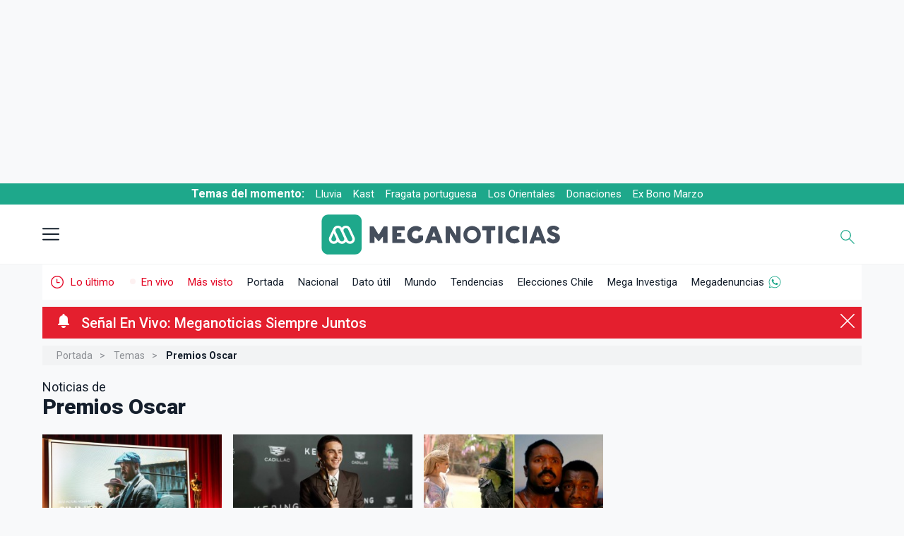

--- FILE ---
content_type: text/html; charset=UTF-8
request_url: https://www.meganoticias.cl/temas/premios-oscar/
body_size: 33639
content:

<!-- Head -->
    <!-- Esta es la version de semver: 2.404.0-->
    <!-- cache off -->

    
                        


                                    



    

   


    
     
             
                             
 


<!DOCTYPE html>
<html lang="es-419" itemtype="https://schema.org/WebPage">
    <head>
        <!--Meta-->
        <meta charset="utf-8" />
        <title>&Uacute;ltimas noticias de Premios Oscar - Meganoticias</title>
        <meta name="description" content="Encuentre aquí todas las noticias de premios oscar en videos, artículos, fotos, virales y las últimas noticias de premios oscar que suceden en Chile y el mundo." />
        <meta name="robots" content="index,follow,max-image-preview:large" />
        <meta name="viewport" content="width=device-width, initial-scale=1" />
        <meta http-equiv="X-UA-Compatible" content="IE=edge;chrome=1" />
        <meta name="genre" content="News" />

        <link rel="shortcut icon" type="image/png" href="https://www.meganoticias.cl/favicon.png" />
        <link rel="icon" type="image/png" sizes="96x96" href="https://www.meganoticias.cl/favicon-96x96.png" />
        <link rel="icon" type="image/png" sizes="144x144" href="https://www.meganoticias.cl/favicon-144x144.png" />
        <link rel="icon" type="image/png" sizes="480x480" href="https://www.meganoticias.cl/favicon-480x480.png" />
        <link rel="icon" type="image/png" sizes="192x192" href="https://www.meganoticias.cl/android-chrome-192x192.png" />
        <link rel="icon" type="image/png" sizes="512x512" href="https://www.meganoticias.cl/android-chrome-512x512.png" />

                <link rel="canonical" href="https://www.meganoticias.cl/temas/premios-oscar/" />
        
        <meta http-equiv="content-language" content="es-cl" />
        <meta name="author" content="Meganoticias" />
        <meta property="og:site_name" content="meganoticias.cl" />
        <meta name="twitter:site" content="@meganoticiascl" />        <meta http-equiv="x-dns-prefetch-control" content="on">
        <meta name="organization" content="Red Televisiva Megavisión S.A." />
        
        
            <script>
                            
    if (typeof(window.dependenciasLoadJS) !== "object") {
        let staticParam = "mgn20260125";
        window.dependenciasLoadJS =  {     
        // Players
        "JS_promise7" : "https://servicios-mega.cdn.mdstrm.com/resources/js/polyfills/promise-7.0.4.min.js?d="+staticParam+'v1',
        "JS_playerAPI" : "https://servicios-mega.cdn.mdstrm.com/resources/js/mediastream/player_api.min.js?d="+staticParam+'v1',
        "JS_player5" : "https://servicios-mega.cdn.mdstrm.com/resources/js/player/player-5.0.1.min.js?d="+staticParam+'v2.334.0',
        
        //Librerias
        "JS_loading" : "https://static2-meganoticias.cdn.mdstrm.com/_common/js/jquery.loading.min.js?d="+staticParam+'v1',
        "CSS_loading" : "https://static2-meganoticias.cdn.mdstrm.com/_common/css/jquery.loading.min.css?d="+staticParam+'v1',
        "JS_waitUntilExists" : "https://servicios-mega.cdn.mdstrm.com/resources/js/waituntilexists/waituntilexists-2.0.0.min.js?d="+staticParam+'v1',
        "JS_selectize" : "https://servicios-mega.cdn.mdstrm.com/resources/js/selectize/selectize.min.js?d="+staticParam+'v1',
        "JS_lazyLoad" : "https://servicios-mega.cdn.mdstrm.com/resources/js/lazyload/vanilla-lazyload.16.1.0.min.js?d="+staticParam+'v1',
        "JS_instanceLazy" : "https://servicios-mega.cdn.mdstrm.com/resources/js/lazyload/instanceLazy.js?d="+staticParam+'v1',
        "JS_owlCarousel" : "https://servicios-mega.cdn.mdstrm.com/resources/js/owl-carousel/owl.carousel-2.3.4.min.js?d="+staticParam+'v1',
        "JS_playerScroll" : "https://static2-meganoticias.cdn.mdstrm.com/_common/js/playerScroll.min.js?d="+staticParam+'v1',
        "JS_json5" : "https://servicios-mega.cdn.mdstrm.com/resources/js/json5/json5.min.js?d="+staticParam+'v1',
        "JS_jquery" : "https://servicios-mega.cdn.mdstrm.com/resources/js/jquery/jquery-3.7.1.min.js?d="+staticParam+'v1',
        "JS_jqueryUI" : "https://servicios-mega.cdn.mdstrm.com/resources/js/jquery-ui/jquery-ui-1.13.3.min.js?d="+staticParam+'v1',
        "JS_slick" : "https://servicios-mega.cdn.mdstrm.com/resources/js/slick/slick.min.js?d="+staticParam+'v1',
        "JS_modaal" : "https://servicios-mega.cdn.mdstrm.com/resources/js/modaal/modaal.min.js?d="+staticParam+'v1',
        "JS_reload" : "https://servicios-mega.cdn.mdstrm.com/resources/reload.min.js?d="+staticParam+'v1.0.0',
        "CSS_jqueryUI" : "https://servicios-mega.cdn.mdstrm.com/resources/css/jquery-ui.min.css?d="+staticParam+'v1',
        "CSS_selectize" : "https://servicios-mega.cdn.mdstrm.com/resources/css/selectize/selectize.min.css?d="+staticParam+'v1',

        //Interno
        "JS_notaScrolling" : "https://static2-meganoticias.cdn.mdstrm.com/articulos/js/notaScrolling.min.js?d="+staticParam+'v2.1.0',
        "JS_articulos" : "https://static2-meganoticias.cdn.mdstrm.com/articulos/js/articulos.min.js?d="+staticParam+'v1',
        "JS_nuevasPublicaciones" : "https://static2-meganoticias.cdn.mdstrm.com/nota/js/nuevasPublicaciones.min.js?d="+staticParam+'v1',
        "JS_paginador" : "https://static2-meganoticias.cdn.mdstrm.com/nota/js/paginador.min.js?d="+staticParam+'v1',
        "JS_home" : "https://static2-meganoticias.cdn.mdstrm.com/home/js/home.min.js?d="+staticParam+'v1',
        "JS_enVivoUpdate" : "https://static2-meganoticias.cdn.mdstrm.com/home/js/enVivoUpdate.js?d="+staticParam+'v1',
        "JS_buscador" : "https://static2-meganoticias.cdn.mdstrm.com/_common/js/buscador.min.js?d="+staticParam+'v1',
        "JS_meganoticias" : "https://static2-meganoticias.cdn.mdstrm.com/_common/js/meganoticias.min.js?d="+staticParam+'v2.300.1',
        "JS_busquedaDatUtil" : "https://static2-meganoticias.cdn.mdstrm.com/home/js/busquedaDatUtil.min.js?d="+staticParam+'v1',
        "JS_preHome" : "https://static2-meganoticias.cdn.mdstrm.com/home/js/preHome.min.js?d="+staticParam+'v1',
        "CSS_articulos" : "https://static2-meganoticias.cdn.mdstrm.com/articulos/css/articulos.min.css?d="+staticParam+'v1',
        "CSS_minAmin" : "https://static2-meganoticias.cdn.mdstrm.com/nota/css/minuto.min.css?d="+staticParam+'v2.392.0v202512',
        "CSS_notaVideo" : "https://static2-meganoticias.cdn.mdstrm.com/nota/css/notaVideo.min.css?d="+staticParam+'v1',
        "CSS_nota" : "https://static2-meganoticias.cdn.mdstrm.com/nota/css/nota.min.css?d="+staticParam+'v2.403.0v2',

        //Permiso de circulacion
        "JS_buscadorVehiculos": "https://static2-meganoticias.cdn.mdstrm.com/permisoCirculacion/js/selectoresPermisoCirculacion.min.js?d="+staticParam+'v1',
        "JS_permisoLetrasMarcas" : "https://static2-meganoticias.cdn.mdstrm.com/permisoCirculacion/js/controladorLetrasScroll.min.js?d="+staticParam+'v1',
        "JS_permisoComunas" : "https://static2-meganoticias.cdn.mdstrm.com/permisoCirculacion/js/selectoresPermisoCirculacionComuna.min.js?d="+staticParam+'v1',
         "CSS_localidadElecciones" : "https://static2-meganoticias.cdn.mdstrm.com/localidad/css/localidad.min.css?d="+staticParam+'v2.378.0',
        
        //Nota minamin
        "JS_notaMinuto" : "https://static2-meganoticias.cdn.mdstrm.com/nota/css/minuto.min.css?d="+staticParam+'v2',
        "JS_notaPaginador" : "https://static2-meganoticias.cdn.mdstrm.com/nota/js/paginador.min.js?d="+staticParam+'v1',
        "JS_notaPublicaciones" : "https://static2-meganoticias.cdn.mdstrm.com/nota/js/nuevasPublicaciones.min.js?d="+staticParam+'v1',
        "JS_notaMinamin" : "https://static2-meganoticias.cdn.mdstrm.com/articulos/js/minAmin.js?d="+staticParam+'v1',

        //Follow Meganoticias
        "JS_followMGN" : "https://static2-meganoticias.cdn.mdstrm.com/articulos/js/carousel.min.js?d="+staticParam+'v1',

        //Landings elecciones
        "JS_getBuscadorCandidatos" : "https://static2-meganoticias.cdn.mdstrm.com/buscadorCandidatos/js/getBuscadorCandidatos.min.js?d="+staticParam+'v1',
        "JS_buscadorCandidatos" : "https://static2-meganoticias.cdn.mdstrm.com/buscadorCandidatos/js/buscadorCandidatos.min.js?d="+staticParam+'v1',


        //Notificaciones
        "JS_firebaseApp" : "https://static2-meganoticias.cdn.mdstrm.com/_common/js/mn/firebase-app-8.10.0.min.js?d="+staticParam+'v1',
        "JS_firebaseMessaging" : "https://static2-meganoticias.cdn.mdstrm.com/_common/js/mn/firebase-messaging-8.10.0.min.js?d="+staticParam+'v1',
        "JS_firebaseAnalytics" : "https://static2-meganoticias.cdn.mdstrm.com/_common/js/mn/firebase-analytics-8.10.0.min.js?d="+staticParam+'v1',
        "JS_pushNotify" : "https://static2-meganoticias.cdn.mdstrm.com/_common/js/mn/push.min.js?d="+staticParam+'v1',
        "JS_firebaseConfig" : "https://static2-meganoticias.cdn.mdstrm.com/_common/js/mn/firebase-config.js?d="+staticParam+'v1',
        "JS_MNP" : "https://static2-meganoticias.cdn.mdstrm.com/_common/js/mn/mnp.js?d="+staticParam+'v1',
        "JS_megaNotify" : "https://servicios-mega.cdn.mdstrm.com/resources/js/notificaciones/notify.min.js?d="+staticParam+'v1',
        "JS_pym": "https://servicios-mega.cdn.mdstrm.com/resources/js/pym/pym.v1.min.js?d="+staticParam+'v1',

        //Publicidad
        "JS_googleGPT" : "https://securepubads.g.doubleclick.net/tag/js/gpt.js?d="+staticParam+'v1',
        "JS_dfpMega" : "https://servicios-mega.cdn.mdstrm.com/resources/js/dfp/dfp-4.0.1.min.js?d="+staticParam+'v2.367.0',
        "JS_ima3" : "https://imasdk.googleapis.com/js/sdkloader/ima3.js?d="+staticParam+'v1',
        "JS_vimofy" :"https://cnt.trvdp.com/js/2137/13199.js?d="+staticParam+'v1',
        "JS_360playvid" :"https://360playvid.info/slidepleer/s03297s.js?d="+staticParam+'v1',
        "CSS_ads" : "https://static2-meganoticias.cdn.mdstrm.com/_common/css/ads.min.css?d="+staticParam+'v1',

        //APIS
        "JS_youtubeAPI" : "https://www.youtube.com/iframe_api?d="+staticParam+'v1',

        //CSS varios
        "CSS_googleFont" : "css!https://fonts.googleapis.com/css2?family=Roboto:wght@100;300;400;500;700;900&display=fallback",
        "CSS_owlCarousel" : "https://static2-meganoticias.cdn.mdstrm.com/_common/css/owl.carousel.min.css?d="+staticParam+'v1',
        "CSS_owlCarouselTheme" : "https://static2-meganoticias.cdn.mdstrm.com/_common/css/owl.theme.default.min.css?d="+staticParam+'v1',
        "CSS_modaal" : "https://static2-meganoticias.cdn.mdstrm.com/_common/css/modaal.min.css?d="+staticParam+'v1',
        "CSS_secciones" : "https://static2-meganoticias.cdn.mdstrm.com/_common/css/secciones.min.css?d="+staticParam+'v2.344.0',
        "CSS_permisoCirculacion" : "https://static2-meganoticias.cdn.mdstrm.com/permisoCirculacion/css/permisoCirculacion.min.css?d="+staticParam+'v1',
        "CSS_blackSeccion" : "https://static2-meganoticias.cdn.mdstrm.com/_common/css/black.min.css?d="+staticParam+'v1',
        "CSS_home" : "https://static2-meganoticias.cdn.mdstrm.com/home/css/home.min.css?d="+staticParam+'v1',
        "CSS_graph" : "https://static2-meganoticias.cdn.mdstrm.com/home/css/graph.min.css?d="+staticParam+'v1',
        
        //Secciones
        "CSS_hemeroteca" : "https://static2-meganoticias.cdn.mdstrm.com/seccion/css/hemeroteca.min.css?d="+staticParam+'v1',
        "CSS_jqueryLoading" : "https://static2-meganoticias.cdn.mdstrm.com/datoutil/css/jquery.loading.css?d="+staticParam+'v1',
        "CSS_temaPatrocinador" : "https://static2-meganoticias.cdn.mdstrm.com/patrocinadores//css/?d="+staticParam+'v1'
         
        }; 
        
    }

    

    
        if (typeof(window.loadjs) == 'undefined') {
            window.loadjs = function(){var h=function(){},o={},c={},f={};function u(e,n){if(e){var t=f[e];if(c[e]=n,t)for(;t.length;)t[0](e,n),t.splice(0,1)}}function l(e,n){e.call&&(e={success:e}),n.length?(e.error||h)(n):(e.success||h)(e)}function p(t,r,i,s){var o,e,u,n=document,c=i.async,f=(i.numRetries||0)+1,l=i.before||h,a=t.replace(/[\?|#].*$/,""),d=t.replace(/^(css|img|module|nomodule)!/,"");if(s=s||0,/(^css!|\.css$)/.test(a))(u=n.createElement("link")).rel="stylesheet",u.href=d,(o="hideFocus"in u)&&u.relList&&(o=0,u.rel="preload",u.as="style");else if(/(^img!|\.(png|gif|jpg|svg|webp)$)/.test(a))(u=n.createElement("img")).src=d;else if((u=n.createElement("script")).src=d,u.async=void 0===c||c,e="noModule"in u,/^module!/.test(a)){if(!e)return r(t,"l");u.type="module"}else if(/^nomodule!/.test(a)&&e)return r(t,"l");!(u.onload=u.onerror=u.onbeforeload=function(e){var n=e.type[0];if(o)try{u.sheet.cssText.length||(n="e")}catch(e){18!=e.code&&(n="e")}if("e"==n){if((s+=1)<f)return p(t,r,i,s)}else if("preload"==u.rel&&"style"==u.as)return u.rel="stylesheet";r(t,n,e.defaultPrevented)})!==l(t,u)&&n.head.appendChild(u)}function t(e,n,t){var r,i;if(n&&n.trim&&(r=n),i=(r?t:n)||{},r){if(r in o)throw"LoadJS";o[r]=!0}function s(n,t){!function(e,r,n){var t,i,s=(e=e.push?e:[e]).length,o=s,u=[];for(t=function(e,n,t){if("e"==n&&u.push(e),"b"==n){if(!t)return;u.push(e)}--s||r(u)},i=0;i<o;i++)p(e[i],t,n)}(e,function(e){l(i,e),n&&l({success:n,error:t},e),u(r,e)},i)}if(i.returnPromise)return new Promise(s);s()}return t.ready=function(e,n){return function(e,t){e=e.push?e:[e];var n,r,i,s=[],o=e.length,u=o;for(n=function(e,n){n.length&&s.push(e),--u||t(s)};o--;)r=e[o],(i=c[r])?n(r,i):(f[r]=f[r]||[]).push(n)}(e,function(e){l(n,e)}),t},t.done=function(e){u(e,[])},t.reset=function(){o={},c={},f={}},t.isDefined=function(e){return e in o},t}();
            window.ListaDeCargaAsync = [];
            window.ListaAsyncErrors = [];
            window.downloadDependency = function(nombre,dependencia=false,interno=true,isAsync=true,retries=2){
                try {
                    let urls = false;
                    let tipoDependencia = typeof(dependencia);
                    if (tipoDependencia === 'object' && interno) {
                        let temp = [];
                        dependencia.forEach(function(u){
                            if(typeof(window.dependenciasLoadJS[u]) === "string") {
                                temp.push(window.dependenciasLoadJS[u]);
                            }
                        });
                        urls = temp;
                    } else if ((tipoDependencia === 'string' || tipoDependencia === 'object') && dependencia.length > 1) {
                        if (interno && tipoDependencia === 'string') {
                            urls = (typeof(window.dependenciasLoadJS[dependencia]) === 'string') ? window.dependenciasLoadJS[dependencia] : false;
                        } else {
                            urls = dependencia;
                        }
                    }else if (dependencia == false) {
                        urls = (typeof(window.dependenciasLoadJS[nombre]) === 'string') ? window.dependenciasLoadJS[nombre] : false;
                    }
                    if (nombre && urls){
                        if (window.ListaDeCargaAsync.includes(nombre)) {
                            // Carga ok
                        }else{
                            window.ListaDeCargaAsync.push(nombre);
                            try {   
                                window.loadjs(urls,
                                nombre,{
                                    async: isAsync,
                                    numRetries: retries,
                                    error: function(depsNotFound) { 
                                        console.error("[loadjs] Error loading "+nombre+" (depsNotFound)");
                                        console.error("[loadjs] "+JSON.stringify(urls));
                                        console.log("[loadjs] "+JSON.stringify(depsNotFound));
                                        window.ListaAsyncErrors.push("[loadjs] Error loading "+nombre+" (depsNotFound) "+JSON.stringify(depsNotFound));
                                    },
                                    success: function() {
                                        //carga ok
                                    }
                                });
                                } catch (error) {
                                    let errorMsg = "[loadjs] Exception in downloadDependency err: "+error.Message+" dependencia:"+nombre+" source:"+JSON.stringify(dependencia);
                                    console.error(errorMsg);
                                    window.ListaAsyncErrors.push(errorMsg);
                                }
                        }
                    }else{
                        let errorMsg = "[loadjs] No se encontró recurso "+nombre+" disponible para descarga url:"+JSON.stringify(dependencia);
                        console.error(errorMsg);
                        window.ListaAsyncErrors.push(errorMsg);
                    }
                } catch(ex) {
                    let errorMsg = "[loadjs] Exception2 in downloadDependency err: "+ex.Message+" dependencia:"+nombre+" source:"+JSON.stringify(dependencia);
                    console.error(errorMsg);
                    window.ListaAsyncErrors.push(errorMsg);
                }
            }
        }
    
    </script>



        <!--Fonts--><link rel="preconnect" href="https://fonts.googleapis.com"><link rel="preconnect" href="https://fonts.gstatic.com" crossorigin>
        <!--Root-->
        
        <style>
            @font-face {
                font-family: "Roboto-fallback";
                size-adjust: 100.05%;
                src: local("Arial");
            }
        </style>
        <style>
            *,*:after,*:before{-webkit-box-sizing:border-box;-moz-box-sizing:border-box;-ms-box-sizing:border-box;-o-box-sizing:border-box;box-sizing:border-box;text-rendering:optimizeLegibility;-webkit-font-smoothing:antialiased;-moz-osx-font-smoothing:grayscale;font-family:'Roboto','Roboto-fallback';font-feature-settings: "liga" 0;}html{box-sizing:border-box;font-size:62.5%;font-family:'Roboto',sans-serif}body.menu-overlay{overflow:hidden}body{font-family:'Roboto','Roboto-fallback';color:#151F2C;background-color:#f8f9fa;height:100%;min-height:100%;position:relative;display:block;overflow:auto;overflow-x:hidden;margin:0;padding:0;text-rendering:optimizeLegibility;-webkit-font-smoothing:antialiased;-moz-osx-font-smoothing:grayscale}main{display:block;position:relative;z-index:2;background-color:#f8f9fa;margin-bottom:50px;margin-top:50px}#portada main{display:block;position:relative;width:1290px;margin:0 auto;margin-bottom:50px;margin-top:50px}figure{padding:0;margin:0;-webkit-transition:.3s;-moz-transition:.3s;-ms-transition:.3s;-o-transition:.3s;transition:.3s}.clear:before,.clear:after{display:table}.clear:after{clear:both}img{max-width:100%}a{color:#444;text-decoration:none;cursor:pointer;font-weight:400}a:hover{color:#444}a:focus{outline:0}input:focus{outline:0}h1,h2,h3,h4,h5,h6,p{margin:0;padding:0;font-weight:500}ul{list-style:none;margin:0;padding:0}::selection{background:#12d8b1;color:#FFF;text-shadow:none}::-webkit-selection{background:#12d8b1;color:#FFF;text-shadow:none}::-moz-selection{background:#12d8b1;color:#FFF;text-shadow:none}:focus{outline:0}.row{display:flex;flex-direction:row;padding:0;width:100%}.row.row-no-padding{padding:0}.row.row-no-padding>.column{padding:0}.row.row-wrap{flex-wrap:wrap}.row.row-top{align-items:flex-start}.row.row-bottom{align-items:flex-end}.row.row-center{align-items:center}.row.row-stretch{align-items:stretch}.row.row-baseline{align-items:baseline}.row .column{display:block;flex:1 1 auto;margin-left:0;max-width:100%;width:100%}.row .column.column-offset-10{margin-left:10%}.row .column.column-offset-20{margin-left:20%}.row .column.column-offset-25{margin-left:25%}.row .column.column-offset-33,.row .column.column-offset-34{margin-left:33.3333%}.row .column.column-offset-50{margin-left:50%}.row .column.column-offset-66,.row .column.column-offset-67{margin-left:66.6666%}.row .column.column-offset-75{margin-left:75%}.row .column.column-offset-80{margin-left:80%}.row .column.column-offset-90{margin-left:90%}.row .column.column-10{flex:0 0 10%;max-width:10%}.row .column.column-20{flex:0 0 20%;max-width:20%}.row .column.column-25{flex:0 0 25%;max-width:25%}.row .column.column-33,.row .column.column-34{flex:0 0 33.3333%;max-width:33.3333%}.row .column.column-40{flex:0 0 40%;max-width:40%}.row .column.column-50{flex:0 0 50%;max-width:50%}.row .column.column-60{flex:0 0 60%;max-width:60%}.row .column.column-66,.row .column.column-67{flex:0 0 66.6666%;max-width:66.6666%}.row .column.column-75{flex:0 0 75%;max-width:75%}.row .column.column-80{flex:0 0 80%;max-width:80%}.row .column.column-90{flex:0 0 90%;max-width:90%}.row .column .column-top{align-self:flex-start}.row .column .column-bottom{align-self:flex-end}.row .column .column-center{-ms-grid-row-align:center;align-self:center}.trnstn{-webkit-transition:0.3s;-moz-transition:0.3s;-o-transition:0.3s;-ms-transition:0.3s;transition:0.3s}.container{display:block;position:relative;margin:0 auto;width:1290px}
        </style>
        
        <!--DNS-Prefetch--><link rel="dns-prefetch" href="https://images2-mega.cdn.mdstrm.com/"><link rel="dns-prefetch" href="https://platform-static.cdn.mdstrm.com"><link rel="dns-prefetch" href="https://www.googletagservices.com"><link rel="dns-prefetch" href="https://servicios-mega.cdn.mdstrm.com">
        <!--Preconectar--><link rel="preconnect" href="https://s8t.teads.tv/"><link rel="preconnect" href="https://imasdk.googleapis.com"><link rel="preconnect" href="https://securepubads.g.doubleclick.net"><link rel="preconnect" href="https://www.googletagservices.com"><link rel="preconnect" href="https://images2-mega.cdn.mdstrm.com/">
        <!--Open graph--><meta property="fb:pages" content="674795392535129" /><meta property="fb:app_id" content="1947725765451796" /><meta property="og:type" content="article" /><meta property="og:title" content="&Uacute;ltimas noticias de Premios Oscar" /><meta property="og:description" content="Encuentre aquí todas las noticias de premios oscar en videos, artículos, fotos, virales y las últimas noticias de premios oscar que suceden en Chile y el mundo." /><meta property="og:image" content="https://static2-meganoticias.cdn.mdstrm.com/_common/images/meta/meganoticias-rrss-home.jpg?d=1200x675" /><meta property="og:image:width" content="1200" /><meta property="og:image:height" content="675" /><meta property="og:url" content="https://www.meganoticias.cl/temas/premios-oscar/" /><meta property="og:locale" content="es_LA" />
        <!--Twitter card--><meta name="twitter:title" content="&Uacute;ltimas noticias de Premios Oscar" /><meta name="twitter:description" content="Encuentre aquí todas las noticias de premios oscar en videos, artículos, fotos, virales y las últimas noticias de premios oscar que suceden en Chile y el mundo." /><meta name="twitter:card" content="summary_large_image" /> <meta name="twitter:image" content="https://static2-meganoticias.cdn.mdstrm.com/_common/images/meta/meganoticias-rrss-home.jpg?d=1200x675" /><meta name="twitter:image:width" content="1200" /><meta name="twitter:image:height" content="675" />
        <!--CSS base--><link rel="stylesheet" href="https://static2-meganoticias.cdn.mdstrm.com/_common/css/base.min.css?d=20260125-v2.329.0v4vv" type="text/css"/>
        <!--JS-->
        
        <script>
    window.kv = {"seccion": "temas","sub_seccion" : "","sub_seccion_interior" : "","seccion_path" : "temas","id_nota": "","multimedia" : "","env" : "prd"};
</script>

<link rel="preconnect" href="https://bcp.crwdcntrl.net">
<link rel="dns-prefetch" href="https://bcp.crwdcntrl.net">

<script>
    window.downloadDependency("CSS_ads");
</script>



<style id="FcpCSSAds">
    #container-itt{position:fixed;top:0;left:0;width:100%;height:100%;background-color:#fff;display:none;z-index:9999999;justify-content:center;align-items:center;text-align:center}#container-itt #sub-container-itt{position:relative;width:900px;height:600px;max-width:900px;max-height:600px;background-color:#fff;color:#000;border:1px solid #e1e3e9}#container-itt #sub-container-itt #top-itt{display:block;position:relative}#container-itt #sub-container-itt #btn-cerrar-itt{position:absolute;top:0;right:0;background-color:#1ea88b;color:#fff;border:none;height:30px;padding:0 25px 0 12px;cursor:pointer;pointer-events:all;font-size:1.2em;display:none}#container-itt #sub-container-itt #btn-cerrar-itt:hover{opacity:.75}#container-itt #sub-container-itt #btn-cerrar-itt svg{width:10px;height:10px;fill:#fff;top:10px;position:absolute;right:10px}#container-itt #sub-container-itt p{display:block;position:relative;height:30px;padding:8px 0 6px 40px;color:#3B3A4D;font-size:1.2em;text-align:left;background-color:#fff;border-bottom:1px solid #e1e3e9}#container-itt #sub-container-itt img{position:absolute;left:5px;height:25px;width:25px;top:2px;z-index:2}@media (min-width:0) and (max-width:999px){#container-itt #sub-container-itt{position:absolute;top:5px;width:100%;height:100%;max-width:320px;max-height:640px;overflow:scroll}#container-itt #sub-container-itt #btn-cerrar-itt span{display:none}#container-itt #sub-container-itt #btn-cerrar-itt svg{right:14px}#container-itt #sub-container-itt p{padding:8px 0 7px 35px}body.stickyTop .section-dfp.top{height:110px}body.stickyTop .section-dfp.top{width:100%}body.stickyTop .fixed-top{top:-110px;transform:translateY(110px);padding:4px 0;height:auto}body.stickyTop .section-dfp.top .box{width:320px;height:100px}body.stickyTop .section-dfp.top .box .top{width:320px;height:100px}body.stickyTop .temasDelMomento{top:108px}body.stickyTop header{top:138px}.section-dfp.top{width:100%}.section-dfp.top .box{width:320px;height:100px}.section-dfp.top,.section-dfp.top .box .top{height:auto;width:100%}.fixed-header-top{top:0}}@media (min-width:0) and (max-width:1530px){#skyscraper{display:none!important}}
</style>


<script>
    window.downloadDependency('JS_googleGPT');
</script>

<script data-path="/meganoticias.cl/interiores/"></script>
<script>
    window.loadjs.ready('JS_googleGPT',function(){
        window.loadjs.ready(['CSS_ads'],function(){
            
                window.googletag = googletag || {};
            
            window.googletag.cmd = googletag.cmd || [];
            window.googletag.slots = googletag.slots || [];
            window.googletag.datapath = "/meganoticias.cl/interiores/";
            
            window.googletag.options = {
                "initialLoad" : false,
                "lazyLoad" : true,
                "replaceKV" : false};

            window.typesDFP = {
                "desktop": [
                    {"type": "top", "sizes": [[970, 250], [970, 90], [728, 90]], "loaded": false},
                    {"type": "topright", "sizes": [[300, 250], [336, 280]], "loaded": false},
                    {"type": "right", "sizes": [[300, 250], [336, 280]], "loaded": false},
                    {"type": "skyscraper", "sizes": [[160, 600], [120, 600]], "loaded": false},
                    {"type": "skin", "sizes": [[1920, 1100], [1920, 1250]], "loaded": false},
                    {"type": "bottom1", "sizes": [[1, 1], [970, 90], [728, 90]], "loaded": false},
                    {"type": "itt", "sizes": [[900, 600]], "loaded": false},
                    {"type": "sticky", "sizes": [[1,1], [728,90], [970,90]], "loaded": false},
                ],
                "mobile": [
                    {"type": "top", "sizes": [[320, 100], [320, 50], [300, 100], [300, 50]], "loaded": false},
                    {"type": "topright", "sizes": [[320, 50], [300, 100], [300, 50], [320, 100], [300, 250], [336, 280]], "loaded": false},
                    {"type": "right", "sizes": [[320, 50], [300, 100], [300, 50], [320, 100], [300, 250], [336, 280]], "loaded": false},
                    {"type": "bottom1", "sizes": [[1, 1], [320, 50], [300, 100], [300, 50], [320, 100]], "loaded": false},
                    {"type": "itt", "sizes": [[320, 480], [300, 600]], "loaded": false},
                    {"type": "sticky", "sizes": [[1,1], [300,50], [300,100], [320,50], [320,100]], "loaded": false},
                ]
                };
            

            
        window.downloadDependency('JS_dfpMega');//Descarga async de dfp 4.x.x

        });
    });    
</script>


        <!-- GA 4 -->
        <!-- Google Tag Manager -->

    

<script>
    var TitleGA4 = 'SITE - Taxonómico - Premios Oscar';
    var GA4TagID = "G-2F32XMTZ4N";
</script>

<script>

(function(w,d,s,l,i){w[l]=w[l]||[];w[l].push({'gtm.start':
        new Date().getTime(),event:'gtm.js'});var f=d.getElementsByTagName(s)[0],
        j=d.createElement(s),dl=l!='dataLayer'?'&l='+l:'';j.async=true;j.src=
        'https://www.googletagmanager.com/gtm.js?id='+i+dl;f.parentNode.insertBefore(j,f);
})(window,document,'script','dataLayer','GTM-M9ZP7HH');
</script>
<!-- End Google Tag Manager -->

<script>

    window.dataLayer = window.dataLayer || [];
    function gtag() {
        dataLayer.push(arguments);
    }

    gtag('js', new Date());
    gtag('config', GA4TagID, {
        'page_title': TitleGA4,
        'send_page_view': true,
        'pvMainConfig': true
    });

</script>

        
        <!-- Marfeel -->
        <script type="text/javascript">
            function e(e){var t=!(arguments.length>1&&void 0!==arguments[1])||arguments[1],c=document.createElement("script");c.src=e,t?c.type="module":(c.async=!0,c.type="text/javascript",c.setAttribute("nomodule",""));var n=document.getElementsByTagName("script")[0];n.parentNode.insertBefore(c,n)}function t(t,c,n){var a,o,r;null!==(a=t.marfeel)&&void 0!==a||(t.marfeel={}),null!==(o=(r=t.marfeel).cmd)&&void 0!==o||(r.cmd=[]),t.marfeel.config=n,t.marfeel.config.accountId=c;var i="https://sdk.mrf.io/statics";e("".concat(i,"/marfeel-sdk.js?id=").concat(c),!0),e("".concat(i,"/marfeel-sdk.es5.js?id=").concat(c),!1)}!function(e,c){var n=arguments.length>2&&void 0!==arguments[2]?arguments[2]:{};t(e,c,n)}(window,2270,{} /*config*/);
        </script>

        
        <script>
window.downloadDependency('JS_jquery');
    window.downloadDependency('JS_jqueryUI');
    window.downloadDependency('CSS_jqueryUI');
</script>
        
        
        <script id="notify-js" data-site="mgn"></script>

<script>
window.downloadDependency('firebaseApp',['JS_firebaseApp','JS_pushNotify']);
window.downloadDependency('firebaseConfig','JS_firebaseConfig');
window.loadjs.ready(['firebaseConfig','firebaseApp'], function() {
    window.downloadDependency('firebaseAnalytics&Messaging',['JS_firebaseAnalytics','JS_firebaseMessaging']);
    window.loadjs.ready('firebaseAnalytics&Messaging', function() {
        window.downloadDependency("JS_MNP");
        window.loadjs.ready(['JS_jquery','JS_MNP'], function() {
            window.downloadDependency('JS_megaNotify');
        });
    });
});
</script>

        
        <script>
window.loadjs.ready('JS_jquery',function(){ 
    window.downloadDependency("cssCarousel",['CSS_owlCarousel','CSS_owlCarouselTheme']);
    window.loadjs.ready('cssCarousel',function(){
        window.downloadDependency('JS_owlCarousel');
    });
});
</script>
        
        
        <!--Player-->
<script>
window.loadjs.ready('JS_jquery', function() {
    window.downloadDependency('player5',['JS_player5','JS_loadPlayer2','JS_playerAPI']);
});
window.loadjs.ready(['player5'],function(){
    window.downloadDependency('JS_promise7');
});
</script>

        
        <script>
 
window.downloadDependency('CSS_googleFont');
window.downloadDependency('JS_youtubeAPI');
window.downloadDependency('JS_pym');
window.loadjs.ready('JS_jquery', function() {
   window.downloadDependency('JS_loading');
   window.downloadDependency('CSS_loading');
   window.downloadDependency('JS_lazyLoad');
   window.loadjs.ready('JS_lazyLoad', function() {
      window.downloadDependency('JS_instanceLazy');
      window.loadjs.ready(['JS_jqueryUI','JS_instanceLazy'], function() {
         window.downloadDependency('JS_meganoticias');
      });
   });
});
window.loadjs.ready(['JS_loading','CSS_loading','JS_jquery'], function() {
   window.downloadDependency('JS_buscador');
});
</script>
       

        
                



        <!-- EchoBox Snippet-->
        <script async id="ebx" src="//applets.ebxcdn.com/ebx.js"></script>

        <!--Preload Img-->
        <link rel="preload" as="image" href="https://static2-meganoticias.cdn.mdstrm.com/_common/images/logo-meganoticias.svg?=20190705">
        <link rel="preload" as="image" href="https://static2-meganoticias.cdn.mdstrm.com/_common/images/logo-meganoticias-whitetext.svg?=20190705">
       
                    
                    
        
        
        
        
                            <!-- Section head -->
            <script>
    
window.downloadDependency('CSS_secciones');

</script>
            <!-- / Section head -->
        
        
                    <!-- SIN Marcaje RUM -->    
        
    </head>

    <body id="white" class="taxonomica  ">

        <!-- Google Tag Manager (noscript) -->
<noscript>
	<iframe src="https://www.googletagmanager.com/ns.html?id=GTM-M9ZP7HH" height="0" width="0"
	        style="display:none;visibility:hidden">
	</iframe>
</noscript>
<!-- End Google Tag Manager (noscript) -->

        <div id="container-itt">
	<div id="sub-container-itt">
		<div id="top-itt">
		<img src="https://static2-meganoticias.cdn.mdstrm.com/_common/images/logo_meganoticias.jpg" alt="Logo Mega" width="30" height="30"/>
			<p>Este aviso se cerrará en <span id="tiempo-itt"></span> segundos</p>
			<button id="btn-cerrar-itt"><span>Cerrar</span> <svg version="1.1" xmlns="http://www.w3.org/2000/svg" xmlns:xlink="http://www.w3.org/1999/xlink" x="0px" y="0px" viewBox="0 0 409.806 409.806" style="enable-background:new 0 0 409.806 409.806" xml:space="preserve"><g><g><path d="M228.929,205.01L404.596,29.343c6.78-6.548,6.968-17.352,0.42-24.132c-6.548-6.78-17.352-6.968-24.132-0.42c-0.142,0.137-0.282,0.277-0.42,0.42L204.796,180.878L29.129,5.21c-6.78-6.548-17.584-6.36-24.132,0.42c-6.388,6.614-6.388,17.099,0,23.713L180.664,205.01L4.997,380.677c-6.663,6.664-6.663,17.468,0,24.132c6.664,6.662,17.468,6.662,24.132,0l175.667-175.667l175.667,175.667c6.78,6.548,17.584,6.36,24.132-0.42c6.387-6.614,6.387-17.099,0-23.712L228.929,205.01z"></path></g></g><g></g><g></g><g></g><g></g><g></g><g></g><g></g><g></g><g></g><g></g><g></g><g></g><g></g><g></g><g></g></svg></button>

		</div>
            <div id='slot_itt' >
        <script>
            window.loadjs.ready(['JS_googleGPT','JS_dfpMega'],function(){
                window.googletag.cmd.push(function() {
                    window.googletag.display('slot_itt');
                                                                                });
            });
        </script>
    </div>

	</div>
</div>

        <!-- Header -->
        
<!-- dfp: top -->
<div id="top" class="section-dfp top">
    <div id="top-fixed" class="">
        <div class="box">
            <div class="top">
                    <div id='slot_top' >
        <script>
            window.loadjs.ready(['JS_googleGPT','JS_dfpMega'],function(){
                window.googletag.cmd.push(function() {
                    window.googletag.display('slot_top');
                                                                                });
            });
        </script>
    </div>

            </div>
        </div>
    </div>
</div>

 <div class="temasDelMomento">
    <div class="box">
        <ul>
            <li class="temas"><p class="titulo">Temas del momento:</p></li>
                                                                                                                                    <li>
                        <a class="btn-temasDelMomento" href="https://www.meganoticias.cl/nacional/513015-se-aproxima-lluvia-santiago-coquimbo-valparaiso-rm-rancagua-pronostico-del-tiempo-cuanto-llovera-dcv-24-01-2026.html" title="Lluvia">Lluvia</a>
                    </li>
                                                                                                                        <li>
                        <a class="btn-temasDelMomento" href="https://www.meganoticias.cl/nacional/513014-jose-antonio-kast-inicia-gira-centroamerica-megacarcel-cecot-nayib-bukele-el-salvador-24-01-2026.html" title="Kast">Kast</a>
                    </li>
                                                                                                                        <li>
                        <a class="btn-temasDelMomento" href="https://www.meganoticias.cl/nacional/513033-cierran-playas-litoral-central-presencia-fragata-portuguesa-cartagena-el-tabo-santo-domingo-24-01-2026.html" title="Fragata portuguesa">Fragata portuguesa</a>
                    </li>
                                                                                                                        <li>
                        <a class="btn-temasDelMomento" href="https://www.meganoticias.cl/nacional/513013-extraditan-sublider-los-orientales-banda-trata-de-personas-fines-sexuales-detenido-ice-estados-unidos-24-01-2026.html" title="Los Orientales">Los Orientales</a>
                    </li>
                                                                                                                        <li>
                        <a class="btn-temasDelMomento" href="https://www.meganoticias.cl/nacional/513023-parejas-perdieron-todo-incendio-lirquen-solo-dias-casarse-reciben-donacion-fiesta-matrimonio-doble-24-01-2026.html" title="Donaciones">Donaciones</a>
                    </li>
                                                                                                                        <li>
                        <a class="btn-temasDelMomento" href="https://www.meganoticias.cl/dato-util/512992-bono-marzo-aporte-familiar-permanente-fechas-de-pago-24-01-2026.html" title="Ex Bono Marzo">Ex Bono Marzo</a>
                    </li>
                                        <li class="enlace"><a class="masTemas"><svg width="20" height="11" viewBox="0 0 20 11" fill="none" xmlns="http://www.w3.org/2000/svg"><path d="M9.9653 11C10.3225 11 10.6797 10.8679 10.952 10.6044L19.5218 2.30691C20.067 1.77909 20.067 0.923317 19.5218 0.395707C18.9769 -0.131902 18.0932 -0.131903 17.548 0.395707L9.9653 7.73778L2.38258 0.395962C1.83742 -0.131648 0.953819 -0.131648 0.408931 0.395962C-0.136485 0.923571 -0.136485 1.77935 0.408931 2.30717L8.97861 10.6047C9.25107 10.8682 9.60823 11 9.9653 11Z" fill="black"></path></svg></a></li>
        </ul>
    </div>
</div>

<header id="header" class="">
    <div class="container">
        <div class="row menu">
            <div class="column menuMasBuscadorDesktop">
                <ul class="left">
                    <li class="li-menu btn-menu">
                        <svg height="384pt" viewBox="0 -53 384 384" width="384pt" xmlns="http://www.w3.org/2000/svg"><path d="m368 154.667969h-352c-8.832031 0-16-7.167969-16-16s7.167969-16 16-16h352c8.832031 0 16 7.167969 16 16s-7.167969 16-16 16zm0 0"/><path d="m368 32h-352c-8.832031 0-16-7.167969-16-16s7.167969-16 16-16h352c8.832031 0 16 7.167969 16 16s-7.167969 16-16 16zm0 0"/><path d="m368 277.332031h-352c-8.832031 0-16-7.167969-16-16s7.167969-16 16-16h352c8.832031 0 16 7.167969 16 16s-7.167969 16-16 16zm0 0"/></svg>
                    </li>
                </ul>
            </div>
            <div class="column logo">
                <a href="https://www.meganoticias.cl/" title="Meganoticias"><img class="logo-mg trnstn" src="https://static2-meganoticias.cdn.mdstrm.com/_common/images/logo-meganoticias.svg?=20190705" alt="Mega Noticias" widht="400" height="76"></a>
                <a href="https://www.meganoticias.cl/" title="Meganoticias"><img class="logo-mg-2 trnstn" src="https://static2-meganoticias.cdn.mdstrm.com/_common/images/logo-meganoticias-whitetext.svg?=20190705" alt="Mega Noticias" widht="400" height="76"></a>
                <a href="https://www.meganoticias.cl/deportes/" title="Megadeportes"><img class="logo-mg-3 trnstn" src="https://static2-meganoticias.cdn.mdstrm.com/_common/images/logo-megadeportes-azul.svg?=20240314" alt="Mega Deportes" widht="400" height="259"></a>
            </div>
            <div class="column megaDenuncias">
                <ul class="right">
                    <li><a class="click-buscar btn-buscar">
                        <svg version="1.1" id="Capa_1" xmlns="http://www.w3.org/2000/svg" xmlns:xlink="http://www.w3.org/1999/xlink" x="0px" y="0px" viewBox="0 0 50 50" style="enable-background:new 0 0 50 50;" xml:space="preserve"><path id="lupa" class="st0" d="M18.8,37.4c4.4,0,8.7-1.6,12-4.4L47,49.2c0.6,0.6,1.6,0.6,2.2,0c0.6-0.6,0.6-1.5,0-2.1L33,30.8c6.1-7.4,5.7-18.2-1.1-25C24.7-1.5,13-1.5,5.8,5.7c0,0,0,0,0,0c-7.2,7.2-7.2,19,0,26.2C9.2,35.4,13.9,37.4,18.8,37.4z M7.9,7.9c6-6,15.7-6,21.7,0c0,0,0,0,0,0c6,6,6,15.8,0,21.8c-6,6-15.7,6-21.7,0c0,0,0,0,0,0C1.9,23.7,1.9,14,7.9,7.9z"></path></svg>
                    </a></li>
                </ul>
            </div>
            <div class="column menuMasBuscadorMobile">
                    <ul class="right">
                        <li class="li-menu btn-menu">
                            <a>
                                <p>
                                    <svg height="384pt" viewBox="0 -53 384 384" width="384pt" xmlns="http://www.w3.org/2000/svg"><path d="m368 154.667969h-352c-8.832031 0-16-7.167969-16-16s7.167969-16 16-16h352c8.832031 0 16 7.167969 16 16s-7.167969 16-16 16zm0 0"/><path d="m368 32h-352c-8.832031 0-16-7.167969-16-16s7.167969-16 16-16h352c8.832031 0 16 7.167969 16 16s-7.167969 16-16 16zm0 0"/><path d="m368 277.332031h-352c-8.832031 0-16-7.167969-16-16s7.167969-16 16-16h352c8.832031 0 16 7.167969 16 16s-7.167969 16-16 16zm0 0"/></svg>
                                </p>
                            </a>
                        </li>
                        <li>
                            <a class="click-buscar btn-buscar">
                                <svg version="1.1" id="Capa_1" xmlns="http://www.w3.org/2000/svg" xmlns:xlink="http://www.w3.org/1999/xlink" x="0px" y="0px" viewBox="0 0 50 50" style="enable-background:new 0 0 50 50;" xml:space="preserve"><path id="lupa" class="st0" d="M18.8,37.4c4.4,0,8.7-1.6,12-4.4L47,49.2c0.6,0.6,1.6,0.6,2.2,0c0.6-0.6,0.6-1.5,0-2.1L33,30.8c6.1-7.4,5.7-18.2-1.1-25C24.7-1.5,13-1.5,5.8,5.7c0,0,0,0,0,0c-7.2,7.2-7.2,19,0,26.2C9.2,35.4,13.9,37.4,18.8,37.4z M7.9,7.9c6-6,15.7-6,21.7,0c0,0,0,0,0,0c6,6,6,15.8,0,21.8c-6,6-15.7,6-21.7,0c0,0,0,0,0,0C1.9,23.7,1.9,14,7.9,7.9z"/></svg>
                            </a>
                        </li>
                    </ul>
                </div>
        </div>

        <div class="row bottom-menu">
            <div class="column menu">
                <nav class="nav">
                    <div class="categorias">
                        <ul class="nav-ul">
                            
                            <!--Excepcion de clase para activo-->
                            
                            <li>
                                <a class="lo-ultimo" href="https://www.meganoticias.cl/lo-ultimo/">
                                <svg version="1.1" id="Capa_1" xmlns="http://www.w3.org/2000/svg" xmlns:xlink="http://www.w3.org/1999/xlink" x="0px" y="0px" viewBox="0 0 512 512" style="enable-background:new 0 0 512 512" xml:space="preserve"><g><g><path d="M256,0C114.845,0,0,114.839,0,256s114.845,256,256,256c141.161,0,256-114.839,256-256S397.155,0,256,0z M256,474.628C135.45,474.628,37.372,376.55,37.372,256S135.45,37.372,256,37.372s218.628,98.077,218.628,218.622C474.628,376.55,376.55,474.628,256,474.628z"/></g></g><g><g><path d="M343.202,256h-80.973V143.883c0-10.321-8.365-18.686-18.686-18.686s-18.686,8.365-18.686,18.686v130.803c0,10.321,8.365,18.686,18.686,18.686h99.659c10.321,0,18.686-8.365,18.686-18.686S353.523,256,343.202,256z"/></g></g><g></g><g></g><g></g><g></g><g></g><g></g><g></g><g></g><g></g><g></g><g></g><g></g><g></g><g></g><g></g></svg>
                                Lo último</a>
                            </li>

                            <li class="menu-senales">
                                <p id="menu-en-vivo"><span class="punto"></span> En vivo</p>
                                <ul class="submenu-en-vivo">
                                                                            <li>
                                            <a class="btn-senalMeganoticias" href="https://www.meganoticias.cl/senal-en-vivo/meganoticias/">
                                                <span class="punto"></span>
                                                Señal Meganoticias Ahora
                                            </a>
                                        </li>
                                                                            <li>
                                            <a class="btn-senalMeganoticias" href="https://www.meganoticias.cl/senal-en-vivo/mega/">
                                                <span class="punto"></span>
                                                Señal Mega
                                            </a>
                                        </li>
                                                                            <li>
                                            <a class="btn-senalMeganoticias" href="https://www.meganoticias.cl/senal-en-vivo/megatiempo/">
                                                <span class="punto"></span>
                                                Señal Megatiempo
                                            </a>
                                        </li>
                                                                    </ul>

                            </li>

                            <li>
                                <a class="trnstn btn-mas-visto" href="https://www.meganoticias.cl/lo-mas-visto/">Más visto</a>

                            </li>

                                                             

                                                                            <li class=" off">
                                            <a class="trnstn btn-portada" href="https://www.meganoticias.cl/">Portada</a>
                                        </li>

                                                                    

                                    
                                                                                        
                                                                                    
                                        <li class = "">
                                            <a class="trnstn categoria-menu" href="https://www.meganoticias.cl/nacional/">Nacional</a>
                                        </li>

                                                                    

                                    
                                                                                        
                                                                                    
                                        <li class = "">
                                            <a class="trnstn categoria-menu" href="https://www.meganoticias.cl/dato-util/">Dato útil</a>
                                        </li>

                                                                    

                                    
                                                                                        
                                                                                    
                                        <li class = "">
                                            <a class="trnstn categoria-menu" href="https://www.meganoticias.cl/mundo/">Mundo</a>
                                        </li>

                                                                    

                                    
                                                                                        
                                                                                    
                                        <li class = "">
                                            <a class="trnstn categoria-menu" href="https://www.meganoticias.cl/tendencias/">Tendencias</a>
                                        </li>

                                                                    

                                    
                                                                                        
                                                                                    
                                        <li class = "">
                                            <a class="trnstn categoria-menu" href="https://www.meganoticias.cl/elecciones-chile/">Elecciones Chile</a>
                                        </li>

                                                                    

                                    
                                                                                        
                                                                                    
                                        <li class = "">
                                            <a class="trnstn categoria-menu" href="https://www.meganoticias.cl/temas/mega-investiga/">Mega Investiga</a>
                                        </li>

                                                                                                 
                            <li><a class="btn-megaDenuncias" rel="noreferrer nofollow" href="https://api.whatsapp.com/send?phone=56958300316&text=Hola,%20este%20es%20el%20WhatsApp%20de%20Megadenuncias.%20Env%C3%ADanos%20tu%20video%20o%20escribe%20una%20denuncia">Megadenuncias <svg version="1.1" id="Capa_1" xmlns="http://www.w3.org/2000/svg" xmlns:xlink="http://www.w3.org/1999/xlink" x="0px" y="0px" viewBox="0 0 50 50" style="enable-background:new 0 0 50 50;" xml:space="preserve"><g id="whatsapp-3" transform="translate(0.001)"><path class="st0" d="M25,48.2c-4,0-7.8-1-11.2-2.9l-0.2-0.1l-11,2.5l2.4-10.9l-0.1-0.2c-2-3.5-3.1-7.4-3.3-11.6C1.5,18.6,4,12.7,8.5,8.3C13,3.9,18.9,1.5,25.1,1.6c6.2,0,12,2.4,16.4,6.8c4.4,4.4,7,10.4,7,16.4C48.4,37.7,37.8,48.2,25,48.2zM13.9,42.5l1.1,0.6c3,1.7,6.4,2.5,10,2.5c11.5,0,20.9-9.3,21-20.8c0-5.3-2.3-10.7-6.2-14.7c-3.9-3.9-9.2-6.1-14.7-6.1c-5.6-0.1-10.9,2.1-14.9,6C6.3,14,4,19.3,4,24.9c0.1,3.7,1.1,7.2,2.9,10.4l0.6,1.1l-1.8,8L13.9,42.5z"></path><path id="Trazado_458" class="st0" d="M17.9,13.2h-1.2c-0.6,0-1.2,0.3-1.6,0.8c-1.4,1.3-2.2,3.1-2.1,5.1c0.3,2.3,1,4.4,2.5,6.2c2.5,3.9,6.1,7.1,10.4,9.1c5.1,1.9,6.1,1.6,7.3,1.6c1.7-0.4,3.2-1.4,4-2.9c0.4-0.9,0.5-1.9,0.4-2.9c-0.1-0.3-0.5-0.4-1.2-0.6c-0.6-0.3-3.6-1.8-4.1-1.9c-0.5-0.1-0.9-0.3-1.3,0.3c-0.4,0.6-1.6,1.9-1.9,2.3c-0.4,0.4-0.6,0.4-1.3,0.1c-1.8-0.8-3.4-1.7-4.8-3c-1.3-1.3-2.5-2.7-3.4-4.3c-0.4-0.6,0-0.9,0.3-1.2c0.3-0.3,0.6-0.6,0.9-1c0.3-0.3,0.4-0.6,0.6-1c0.1-0.4,0.1-0.8,0-1c-0.1-0.3-1.3-3.2-1.8-4.4l0,0C18.7,13.2,18.3,13.2,17.9,13.2z"></path></g></svg></a></li>

                        </ul>
                    </div>
                </nav>
            </div>
        </div>
    </div>
</header>

<div class="row top-menu">
    <div class="column">
        <ul class="topHeader">

             <li class="menu-portada"><a href="https://www.meganoticias.cl/" title="Portada"><svg xmlns="http://www.w3.org/2000/svg"  viewBox="0 0 48 48" width="48px" height="48px"><path d="M 23.951172 4 A 1.50015 1.50015 0 0 0 23.072266 4.3222656 L 8.859375 15.519531 C 7.0554772 16.941163 6 19.113506 6 21.410156 L 6 40.5 C 6 41.863594 7.1364058 43 8.5 43 L 18.5 43 C 19.863594 43 21 41.863594 21 40.5 L 21 30.5 C 21 30.204955 21.204955 30 21.5 30 L 26.5 30 C 26.795045 30 27 30.204955 27 30.5 L 27 40.5 C 27 41.863594 28.136406 43 29.5 43 L 39.5 43 C 40.863594 43 42 41.863594 42 40.5 L 42 21.410156 C 42 19.113506 40.944523 16.941163 39.140625 15.519531 L 24.927734 4.3222656 A 1.50015 1.50015 0 0 0 23.951172 4 z M 24 7.4101562 L 37.285156 17.876953 C 38.369258 18.731322 39 20.030807 39 21.410156 L 39 40 L 30 40 L 30 30.5 C 30 28.585045 28.414955 27 26.5 27 L 21.5 27 C 19.585045 27 18 28.585045 18 30.5 L 18 40 L 9 40 L 9 21.410156 C 9 20.030807 9.6307412 18.731322 10.714844 17.876953 L 24 7.4101562 z"/></svg></a></li>

             <li class="loUltimo"><a class="lo-ultimo" href="https://www.meganoticias.cl/lo-ultimo/"><svg version="1.1" id="Capa_1" xmlns="http://www.w3.org/2000/svg" xmlns:xlink="http://www.w3.org/1999/xlink" x="0px" y="0px" viewBox="0 0 512 512" style="enable-background:new 0 0 512 512" xml:space="preserve"><g><g><path d="M256,0C114.845,0,0,114.839,0,256s114.845,256,256,256c141.161,0,256-114.839,256-256S397.155,0,256,0z M256,474.628C135.45,474.628,37.372,376.55,37.372,256S135.45,37.372,256,37.372s218.628,98.077,218.628,218.622C474.628,376.55,376.55,474.628,256,474.628z"/></g></g><g><g><path d="M343.202,256h-80.973V143.883c0-10.321-8.365-18.686-18.686-18.686s-18.686,8.365-18.686,18.686v130.803c0,10.321,8.365,18.686,18.686,18.686h99.659c10.321,0,18.686-8.365,18.686-18.686S353.523,256,343.202,256z"/></g></g><g></g><g></g><g></g><g></g><g></g><g></g><g></g><g></g><g></g><g></g><g></g><g></g><g></g><g></g><g></g></svg> Lo último</a></li>

            <li class="menu-senales"><p><span class="punto"></span>En vivo</p>
                <ul class="submenu-en-vivo">
                    <li class="senalMeganoticias"><a class="btn-senalMeganoticias" href="https://www.meganoticias.cl/senal-en-vivo/meganoticias/"><span class="point"><span class="punto"></span></span>Señal Noticias</a></li>
                    <li class="senalMega"><a class="btn-senalMega" href="https://www.meganoticias.cl/senal-en-vivo/mega/"><span class="point"><span class="punto"></span></span>Señal Mega</a></li>
                    <li class="senalMega"><a class="btn-senalMegatiempo" href="https://www.meganoticias.cl/senal-en-vivo/megatiempo/"><span class="point"><span class="punto"></span></span>Señal Megatiempo</a></li>
                </ul>
            </li>

            <li class="mas-visto"><a class="btn-mas-visto-mobile" href="https://www.meganoticias.cl/lo-mas-visto/">Más visto</a></li>

        </ul>
    </div>
</div>


<!-- menú overlay -->
<div id="menu-overlay">
    <div class="nav">

        <div class="row top">
            <div class="column logo">
                <a href="https://www.meganoticias.cl/" title="Meganoticias"><svg xmlns="http://www.w3.org/2000/svg" x="0px" y="0px" viewBox="0 0 41.4 41.2" xml:space="preserve" class="meganoticias-icon">
<g><path class="st0" d="M19.1,12c-0.2-0.6-0.6-1.1-1.2-1.3c-0.3-0.1-0.6-0.2-0.9-0.2l0,0c0,0,0,0-0.1,0c0,0,0,0-0.1,0l0,0c-0.3,0-0.6,0.1-0.9,0.2c-0.6,0.3-1,0.7-1.3,1.3c-0.2,0.5-0.2,1.2,0,1.8l3.8,8.3c0.5,1.2,1.9,1.7,3.1,1.2c1.2-0.5,1.7-1.9,1.2-3.1L19.1,12z"></path><path class="st0" d="M10.9,20.2c-0.5,1.2,0,2.5,1.2,3.1c1.2,0.5,2.6,0,3.1-1.2l0.4-0.9L13,15.6L10.9,20.2z"></path><path class="st0" d="M26.7,12c-0.5-1.2-1.9-1.7-3.1-1.2c-1.2,0.5-1.7,1.9-1.2,3.1l3.8,8.3c0.5,1.2,1.9,1.7,3.1,1.2c1.2-0.5,1.7-1.9,1.2-3.1L26.7,12z"></path><path class="st0" d="M13.7,29.6c-0.1-0.1-0.2-0.2-0.4-0.3c-0.1-0.1-0.3-0.1-0.5-0.1c-0.2,0-0.3,0-0.5,0.1c-0.1,0.1-0.3,0.2-0.4,0.3c-0.1,0.1-0.2,0.2-0.2,0.4c-0.1,0.1-0.1,0.3-0.1,0.5c0,0.2,0,0.3,0.1,0.5c0.1,0.1,0.1,0.3,0.2,0.4c0.1,0.1,0.2,0.2,0.4,0.3c0.1,0.1,0.3,0.1,0.5,0.1c0.2,0,0.3,0,0.5-0.1c0.1-0.1,0.3-0.1,0.4-0.3c0.1-0.1,0.2-0.2,0.2-0.4c0.1-0.1,0.1-0.3,0.1-0.5c0-0.2,0-0.3-0.1-0.5C13.9,29.9,13.8,29.7,13.7,29.6z"></path><g><path class="st0" d="M29.9,30c0,0.1-0.1,0.2-0.1,0.4c0,0.1-0.1,0.2-0.1,0.4c0,0.1-0.1,0.2-0.1,0.3h1L30,29.6C30,29.7,29.9,29.9,29.9,30z"></path><path class="st0" d="M34.5,0H6.9C3.1,0,0,3.1,0,6.9v27.4c0,3.8,3.1,6.9,6.9,6.9h27.6c3.8,0,6.9-3.1,6.9-6.9V6.9C41.4,3.1,38.3,0,34.5,0z M8.7,19.2l3.9-8.2c0.7-1.7,2.4-2.7,4.1-2.8c0,0,0,0,0,0c0,0,0.1,0,0.1,0c0,0,0.1,0,0.1,0c0,0,0,0,0,0c1.5,0.1,2.9,0.8,3.7,2.1c0,0,0,0,0,0c0.5-0.7,1.2-1.3,2-1.6c2.4-1,5.1,0.1,6.1,2.4l3.8,8.3c1,2.4-0.1,5.1-2.4,6.1c-2.1,0.9-4.5,0.1-5.7-1.7c-0.5,0.7-1.2,1.3-2,1.6c-2.1,0.9-4.5,0.1-5.7-1.7c-1.2,1.8-3.6,2.5-5.7,1.6C8.7,24.3,7.7,21.5,8.7,19.2z M9.8,32.7C9.8,32.7,9.8,32.7,9.8,32.7c-0.1,0.1-0.1,0.1-0.1,0.1h-1c0,0-0.1,0-0.1,0c0,0,0,0-0.1-0.1c-0.3-0.5-0.5-0.9-0.8-1.3c-0.3-0.4-0.5-0.9-0.8-1.3v2.7c0,0,0,0.1,0,0.1c0,0-0.1,0-0.1,0H5.9c0,0-0.1,0-0.1,0c0,0,0-0.1,0-0.1v-4.3c0,0,0-0.1,0-0.1c0,0,0.1,0,0.1,0h1c0,0,0.1,0,0.1,0c0,0,0.1,0,0.1,0.1c0.3,0.4,0.5,0.8,0.8,1.3c0.3,0.4,0.5,0.8,0.8,1.3v-2.5c0,0,0-0.1,0-0.1c0,0,0.1,0,0.1,0h0.9c0,0,0.1,0,0.1,0c0,0,0,0.1,0,0.1V32.7z M15.1,31.1c-0.1,0.2-0.1,0.4-0.2,0.6c-0.1,0.2-0.2,0.3-0.4,0.5c-0.1,0.1-0.3,0.3-0.5,0.4c-0.2,0.1-0.4,0.2-0.6,0.2c-0.2,0.1-0.4,0.1-0.6,0.1c-0.2,0-0.4,0-0.6-0.1c-0.2-0.1-0.4-0.1-0.6-0.2c-0.2-0.1-0.3-0.2-0.5-0.4c-0.1-0.1-0.3-0.3-0.4-0.5c-0.1-0.2-0.2-0.4-0.2-0.6c-0.1-0.2-0.1-0.4-0.1-0.6c0-0.2,0-0.4,0.1-0.6c0.1-0.2,0.1-0.4,0.2-0.6s0.2-0.3,0.4-0.5c0.1-0.1,0.3-0.3,0.5-0.4c0.2-0.1,0.4-0.2,0.6-0.2c0.2-0.1,0.4-0.1,0.6-0.1c0.2,0,0.4,0,0.6,0.1c0.2,0.1,0.4,0.1,0.6,0.2c0.2,0.1,0.3,0.2,0.5,0.4c0.1,0.1,0.3,0.3,0.4,0.5c0.1,0.2,0.2,0.4,0.2,0.6c0.1,0.2,0.1,0.4,0.1,0.6C15.2,30.7,15.2,30.9,15.1,31.1z M19,29.1c0,0,0,0.1,0,0.1c0,0-0.1,0.1-0.1,0.1h-1.1v3.4c0,0,0,0.1,0,0.1c0,0-0.1,0-0.1,0h-0.9c0,0-0.1,0-0.1,0c0,0,0-0.1,0-0.1v-3.4h-1.1c0,0-0.1,0-0.1,0c0,0,0-0.1,0-0.1v-0.8c0,0,0-0.1,0-0.1c0,0,0.1,0,0.1,0h3.3c0,0,0.1,0,0.1,0c0,0,0,0.1,0,0.1V29.1z M20.9,32.7c0,0.1-0.1,0.1-0.2,0.1h-0.9c-0.1,0-0.1,0-0.1-0.1v-4.3c0,0,0-0.1,0-0.1c0,0,0.1,0,0.1,0h0.9c0,0,0.1,0,0.1,0c0,0,0.1,0.1,0.1,0.1V32.7z M25.4,32.4C25.3,32.4,25.3,32.4,25.4,32.4c-0.3,0.2-0.5,0.3-0.7,0.4c-0.2,0.1-0.5,0.1-0.7,0.1c-0.2,0-0.4,0-0.6-0.1c-0.2-0.1-0.4-0.1-0.6-0.2c-0.2-0.1-0.3-0.2-0.5-0.4c-0.1-0.1-0.3-0.3-0.4-0.5c-0.1-0.2-0.2-0.4-0.2-0.6c-0.1-0.2-0.1-0.4-0.1-0.6c0-0.2,0-0.4,0.1-0.6c0.1-0.2,0.1-0.4,0.2-0.6c0.1-0.2,0.2-0.3,0.4-0.5c0.1-0.1,0.3-0.3,0.5-0.4c0.2-0.1,0.4-0.2,0.6-0.2c0.2-0.1,0.4-0.1,0.6-0.1c0.2,0,0.5,0,0.7,0.1c0.2,0.1,0.4,0.2,0.6,0.3c0,0,0.1,0,0.1,0.1c0,0,0,0.1,0,0.1l-0.5,0.7c0,0,0,0.1-0.1,0.1c0,0-0.1,0-0.1,0c-0.1-0.1-0.2-0.1-0.3-0.2c-0.1,0-0.3-0.1-0.4-0.1c-0.2,0-0.3,0-0.5,0.1c-0.1,0.1-0.3,0.2-0.4,0.3c-0.1,0.1-0.2,0.2-0.2,0.4c-0.1,0.1-0.1,0.3-0.1,0.5c0,0.2,0,0.3,0.1,0.5c0.1,0.1,0.1,0.3,0.2,0.4c0.1,0.1,0.2,0.2,0.4,0.3c0.1,0.1,0.3,0.1,0.5,0.1c0.1,0,0.3,0,0.4-0.1c0.1,0,0.2-0.1,0.3-0.2c0,0,0.1,0,0.1,0c0,0,0,0,0.1,0.1l0.5,0.8C25.4,32.3,25.4,32.3,25.4,32.4z M27.2,32.7c0,0.1-0.1,0.1-0.2,0.1h-0.9c-0.1,0-0.1,0-0.1-0.1v-4.3c0,0,0-0.1,0-0.1c0,0,0.1,0,0.1,0h0.9c0,0,0.1,0,0.1,0c0,0,0.1,0.1,0.1,0.1V32.7z M32.2,32.8c0,0-0.1,0-0.1,0h-0.9c0,0-0.1,0-0.1,0c0,0,0,0-0.1-0.1c0-0.1-0.1-0.2-0.1-0.3c0-0.1-0.1-0.2-0.1-0.3h-1.6c0,0.1-0.1,0.2-0.1,0.3c0,0.1-0.1,0.2-0.1,0.3c0,0.1-0.1,0.1-0.2,0.1h-0.9c0,0-0.1,0-0.1,0c0,0,0-0.1,0-0.1l1.7-4.4c0,0,0,0,0,0c0,0,0,0,0,0c0,0,0,0,0.1,0c0,0,0,0,0.1,0h0.8c0,0,0.1,0,0.1,0c0,0,0,0,0.1,0.1l0.1,0.2l1.6,4.2C32.3,32.7,32.3,32.7,32.2,32.8zM35.8,32c-0.1,0.2-0.2,0.3-0.4,0.5c-0.2,0.1-0.4,0.2-0.6,0.3c-0.2,0.1-0.5,0.1-0.7,0.1c-0.2,0-0.5,0-0.7-0.1c-0.2-0.1-0.4-0.2-0.6-0.3c-0.1-0.1-0.2-0.1-0.2-0.2c-0.1-0.1-0.1-0.1-0.1-0.1l0,0c0,0,0,0,0,0c0,0,0,0,0,0c0,0,0,0,0,0c0,0,0,0,0,0c0-0.1-0.1-0.1-0.1-0.1c0,0,0-0.1,0.1-0.1l0.5-0.5c0,0,0.1,0,0.1,0c0,0,0,0,0.1,0c0,0,0,0,0.1,0.1c0,0,0.1,0.1,0.1,0.1c0.1,0,0.1,0.1,0.2,0.1c0.1,0.1,0.2,0.1,0.3,0.2c0.1,0,0.2,0.1,0.3,0.1c0.1,0,0.2,0,0.3,0c0.1,0,0.1-0.1,0.2-0.1c0,0,0.1-0.1,0.1-0.1c0-0.1,0-0.1,0-0.2c0-0.1,0-0.1-0.1-0.2c0-0.1-0.1-0.1-0.2-0.1c-0.1,0-0.1-0.1-0.2-0.1c-0.1,0-0.1-0.1-0.2-0.1c-0.2-0.1-0.5-0.2-0.7-0.3c-0.2-0.1-0.3-0.2-0.5-0.3c-0.1-0.1-0.2-0.3-0.3-0.4c-0.1-0.1-0.1-0.3-0.1-0.5c0-0.2,0-0.4,0.1-0.5c0.1-0.2,0.2-0.3,0.3-0.4c0.1-0.1,0.3-0.2,0.5-0.3c0.2-0.1,0.4-0.1,0.7-0.1c0.2,0,0.4,0,0.5,0.1c0.2,0,0.3,0.1,0.5,0.2c0.1,0,0.1,0.1,0.2,0.1c0.1,0,0.1,0.1,0.2,0.1c0,0,0.1,0.1,0.1,0.1s0,0.1,0,0.1c0,0,0,0.1,0,0.1c0,0,0,0-0.1,0.1l-0.5,0.5c0,0-0.1,0.1-0.1,0.1c0,0-0.1,0-0.1,0c0,0-0.1,0-0.1-0.1l0,0c0,0-0.1-0.1-0.1-0.1c-0.1,0-0.1-0.1-0.2-0.1c-0.1,0-0.1-0.1-0.2-0.1c-0.1,0-0.1,0-0.2,0c-0.1,0-0.1,0-0.2,0c-0.1,0-0.1,0-0.2,0.1c0,0-0.1,0.1-0.1,0.1c0,0,0,0.1,0,0.1c0,0.1,0,0.1,0,0.2c0,0,0.1,0.1,0.1,0.1c0.1,0,0.1,0.1,0.2,0.1c0.1,0,0.2,0.1,0.3,0.1c0.2,0.1,0.4,0.1,0.6,0.2c0.2,0.1,0.3,0.2,0.5,0.3c0.1,0.1,0.2,0.2,0.3,0.4c0.1,0.2,0.1,0.3,0.1,0.5C35.9,31.6,35.8,31.8,35.8,32z"></path></g></g></svg></a>
            </div>
            <div class="column buscador-menu">
                <div class="buscar">
                    <form id="searchGlobal2" class="buscadorSideLeft">
                        <input id="search2" type="text" placeholder="buscar..." minlength="3">
                        <button id="buscadorbtnleft" type="submit">
                            <svg version="1.1" id="Capa_1" xmlns="http://www.w3.org/2000/svg" xmlns:xlink="http://www.w3.org/1999/xlink" x="0px" y="0px" viewBox="0 0 50 50" style="enable-background:new 0 0 50 50;" xml:space="preserve"><path id="lupa" class="st0" d="M18.8,37.4c4.4,0,8.7-1.6,12-4.4L47,49.2c0.6,0.6,1.6,0.6,2.2,0c0.6-0.6,0.6-1.5,0-2.1L33,30.8c6.1-7.4,5.7-18.2-1.1-25C24.7-1.5,13-1.5,5.8,5.7c0,0,0,0,0,0c-7.2,7.2-7.2,19,0,26.2C9.2,35.4,13.9,37.4,18.8,37.4z M7.9,7.9c6-6,15.7-6,21.7,0c0,0,0,0,0,0c6,6,6,15.8,0,21.8c-6,6-15.7,6-21.7,0c0,0,0,0,0,0C1.9,23.7,1.9,14,7.9,7.9z"/></svg>
                        </button>
                    </form>
                </div>
            </div>
            <div class="column cerrar">
                <a class="li-menu"><svg version="1.1" xmlns="http://www.w3.org/2000/svg" xmlns:xlink="http://www.w3.org/1999/xlink" x="0px" y="0px" viewBox="0 0 409.806 409.806" style="enable-background:new 0 0 409.806 409.806" xml:space="preserve"><g><g><path d="M228.929,205.01L404.596,29.343c6.78-6.548,6.968-17.352,0.42-24.132c-6.548-6.78-17.352-6.968-24.132-0.42c-0.142,0.137-0.282,0.277-0.42,0.42L204.796,180.878L29.129,5.21c-6.78-6.548-17.584-6.36-24.132,0.42c-6.388,6.614-6.388,17.099,0,23.713L180.664,205.01L4.997,380.677c-6.663,6.664-6.663,17.468,0,24.132c6.664,6.662,17.468,6.662,24.132,0l175.667-175.667l175.667,175.667c6.78,6.548,17.584,6.36,24.132-0.42c6.387-6.614,6.387-17.099,0-23.712L228.929,205.01z"/></g></g><g></g><g></g><g></g><g></g><g></g><g></g><g></g><g></g><g></g><g></g><g></g><g></g><g></g><g></g><g></g></svg></a>
            </div>
        </div>

        <div class="menuOverlay">
                            
                                            <div class="item logo">
                            <div class="señales">
                                <p class="titulo">Señales en vivo</p>
                                <ul>    
                                                                            <li>
                                            <a href="https://www.meganoticias.cl/senal-en-vivo/meganoticias/" title="Señal Meganoticias Ahora">Señal Meganoticias Ahora</a>
                                        </li>
                                                                            <li>
                                            <a href="https://www.meganoticias.cl/senal-en-vivo/mega/" title="Señal Mega">Señal Mega</a>
                                        </li>
                                                                            <li>
                                            <a href="https://www.meganoticias.cl/senal-en-vivo/megatiempo/" title="Señal Megatiempo">Señal Megatiempo</a>
                                        </li>
                                                                    </ul>
                            </div>
                            
                            <div class="redes">
                                <p class="titulo">Síguenos</p>
                                <ul>
                                    <li><a class="facebook" rel="noreferrer nofollow" class="trnstn" target="_blank" href="https://www.facebook.com/meganoticiascl" title="Facebook de Meganoticias"><svg version="1.1" id="Capa_1" xmlns="http://www.w3.org/2000/svg" xmlns:xlink="http://www.w3.org/1999/xlink" x="0px" y="0px" viewBox="0 0 112.196 112.196" style="enable-background:new 0 0 112.196 112.196;" xml:space="preserve"><g><circle style="fill:#000000;" cx="56.098" cy="56.098" r="56.098"/><path style="fill:#FFFFFF;" d="M70.201,58.294h-10.01v36.672H45.025V58.294h-7.213V45.406h7.213v-8.34c0-5.964,2.833-15.303,15.301-15.303L71.56,21.81v12.51h-8.151c-1.337,0-3.217,0.668-3.217,3.513v7.585h11.334L70.201,58.294z"/></g><g></g><g></g><g></g><g></g><g></g><g></g><g></g><g></g><g></g><g></g><g></g><g></g><g></g><g></g><g></g></svg></a></li>
                                    <li><a rel="noreferrer nofollow" class="trnstn" target="_blank" href="https://twitter.com/meganoticiascl" title="Twitter de Meganoticias"><?xml version="1.0" encoding="UTF-8"?><svg id="Capa_2" xmlns="http://www.w3.org/2000/svg" viewBox="0 0 1173.58 1173.58"><g id="Capa_1-2"><polygon points="592.77 535.68 433.01 307.15 347.77 307.15 545.74 590.33 570.63 625.91 570.63 625.93 740.09 868.32 825.32 868.32 617.65 571.27 592.77 535.68"/><path d="m586.79,0C262.71,0,0,262.71,0,586.79s262.71,586.79,586.79,586.79,586.79-262.71,586.79-586.79S910.86,0,586.79,0Zm127.2,908.2l-171.5-249.58-214.71,249.58h-55.49l245.57-285.43-245.57-357.39h187.3l162.39,236.34,203.32-236.34h55.49l-234.16,272.19h-.01l254.67,370.63h-187.3Z"/></g></svg></a></li>
                                    <li><a rel="noreferrer nofollow" class="trnstn" target="_blank" href="https://www.instagram.com/meganoticiascl/" title="Instagram de Meganoticias"><svg height="512pt" viewBox="0 0 512 512" width="512pt" xmlns="http://www.w3.org/2000/svg"><path d="m305 256c0 27.0625-21.9375 49-49 49s-49-21.9375-49-49 21.9375-49 49-49 49 21.9375 49 49zm0 0"/><path d="m370.59375 169.304688c-2.355469-6.382813-6.113281-12.160157-10.996094-16.902344-4.742187-4.882813-10.515625-8.640625-16.902344-10.996094-5.179687-2.011719-12.960937-4.40625-27.292968-5.058594-15.503906-.707031-20.152344-.859375-59.402344-.859375-39.253906 0-43.902344.148438-59.402344.855469-14.332031.65625-22.117187 3.050781-27.292968 5.0625-6.386719 2.355469-12.164063 6.113281-16.902344 10.996094-4.882813 4.742187-8.640625 10.515625-11 16.902344-2.011719 5.179687-4.40625 12.964843-5.058594 27.296874-.707031 15.5-.859375 20.148438-.859375 59.402344 0 39.25.152344 43.898438.859375 59.402344.652344 14.332031 3.046875 22.113281 5.058594 27.292969 2.359375 6.386719 6.113281 12.160156 10.996094 16.902343 4.742187 4.882813 10.515624 8.640626 16.902343 10.996094 5.179688 2.015625 12.964844 4.410156 27.296875 5.0625 15.5.707032 20.144532.855469 59.398438.855469 39.257812 0 43.90625-.148437 59.402344-.855469 14.332031-.652344 22.117187-3.046875 27.296874-5.0625 12.820313-4.945312 22.953126-15.078125 27.898438-27.898437 2.011719-5.179688 4.40625-12.960938 5.0625-27.292969.707031-15.503906.855469-20.152344.855469-59.402344 0-39.253906-.148438-43.902344-.855469-59.402344-.652344-14.332031-3.046875-22.117187-5.0625-27.296874zm-114.59375 162.179687c-41.691406 0-75.488281-33.792969-75.488281-75.484375s33.796875-75.484375 75.488281-75.484375c41.6875 0 75.484375 33.792969 75.484375 75.484375s-33.796875 75.484375-75.484375 75.484375zm78.46875-136.3125c-9.742188 0-17.640625-7.898437-17.640625-17.640625s7.898437-17.640625 17.640625-17.640625 17.640625 7.898437 17.640625 17.640625c-.003906 9.742188-7.898437 17.640625-17.640625 17.640625zm0 0"/><path d="m256 0c-141.363281 0-256 114.636719-256 256s114.636719 256 256 256 256-114.636719 256-256-114.636719-256-256-256zm146.113281 316.605469c-.710937 15.648437-3.199219 26.332031-6.832031 35.683593-7.636719 19.746094-23.246094 35.355469-42.992188 42.992188-9.347656 3.632812-20.035156 6.117188-35.679687 6.832031-15.675781.714844-20.683594.886719-60.605469.886719-39.925781 0-44.929687-.171875-60.609375-.886719-15.644531-.714843-26.332031-3.199219-35.679687-6.832031-9.8125-3.691406-18.695313-9.476562-26.039063-16.957031-7.476562-7.339844-13.261719-16.226563-16.953125-26.035157-3.632812-9.347656-6.121094-20.035156-6.832031-35.679687-.722656-15.679687-.890625-20.6875-.890625-60.609375s.167969-44.929688.886719-60.605469c.710937-15.648437 3.195312-26.332031 6.828125-35.683593 3.691406-9.808594 9.480468-18.695313 16.960937-26.035157 7.339844-7.480469 16.226563-13.265625 26.035157-16.957031 9.351562-3.632812 20.035156-6.117188 35.683593-6.832031 15.675781-.714844 20.683594-.886719 60.605469-.886719s44.929688.171875 60.605469.890625c15.648437.710937 26.332031 3.195313 35.683593 6.824219 9.808594 3.691406 18.695313 9.480468 26.039063 16.960937 7.476563 7.34375 13.265625 16.226563 16.953125 26.035157 3.636719 9.351562 6.121094 20.035156 6.835938 35.683593.714843 15.675781.882812 20.683594.882812 60.605469s-.167969 44.929688-.886719 60.605469zm0 0"/></svg></a></li>
                                    <li><a rel="noreferrer nofollow" class="trnstn" target="_blank" href="https://www.youtube.com/meganoticiasoficial?sub_confirmation=1" title="Canal de Youtube de Meganoticias"><svg height="512pt" viewBox="0 0 512 512" width="512pt" xmlns="http://www.w3.org/2000/svg"><path d="m224.113281 303.960938 83.273438-47.960938-83.273438-47.960938zm0 0"/><path d="m256 0c-141.363281 0-256 114.636719-256 256s114.636719 256 256 256 256-114.636719 256-256-114.636719-256-256-256zm159.960938 256.261719s0 51.917969-6.585938 76.953125c-3.691406 13.703125-14.496094 24.507812-28.199219 28.195312-25.035156 6.589844-125.175781 6.589844-125.175781 6.589844s-99.878906 0-125.175781-6.851562c-13.703125-3.6875-24.507813-14.496094-28.199219-28.199219-6.589844-24.769531-6.589844-76.949219-6.589844-76.949219s0-51.914062 6.589844-76.949219c3.6875-13.703125 14.757812-24.773437 28.199219-28.460937 25.035156-6.589844 125.175781-6.589844 125.175781-6.589844s100.140625 0 125.175781 6.851562c13.703125 3.6875 24.507813 14.496094 28.199219 28.199219 6.851562 25.035157 6.585938 77.210938 6.585938 77.210938zm0 0"/></svg></a></li>
                                    <li><a rel="noreferrer nofollow" class="trnstn" target="_blank" href="https://www.tiktok.com/@meganoticias.cl" title="TikTok de Meganoticias"><svg id="Capa_1" enable-background="new 0 0 512 512" height="512" viewBox="0 0 512 512" width="512" xmlns="http://www.w3.org/2000/svg"><path d="m256 0c-141.363 0-256 114.637-256 256s114.637 256 256 256 256-114.637 256-256-114.637-256-256-256zm128.43 195.873v34.663c-16.345.006-32.226-3.197-47.204-9.516-9.631-4.066-18.604-9.305-26.811-15.636l.246 106.693c-.103 24.025-9.608 46.598-26.811 63.601-14 13.84-31.74 22.641-50.968 25.49-4.518.669-9.116 1.012-13.766 1.012-20.583 0-40.124-6.668-56.109-18.97-3.008-2.316-5.885-4.827-8.624-7.532-18.644-18.427-28.258-43.401-26.639-69.674 1.235-19.999 9.242-39.072 22.59-54.021 17.66-19.782 42.366-30.762 68.782-30.762 4.65 0 9.248.349 13.766 1.018v12.816 35.652c-4.284-1.413-8.859-2.19-13.623-2.19-24.134 0-43.659 19.69-43.298 43.842.229 15.453 8.67 28.961 21.12 36.407 5.851 3.5 12.582 5.668 19.765 6.062 5.628.309 11.032-.475 16.036-2.127 17.243-5.696 29.682-21.892 29.682-40.994l.057-71.447v-130.44h47.736c.046 4.73.526 9.345 1.418 13.817 3.603 18.101 13.806 33.805 28.006 44.511 12.382 9.339 27.8 14.875 44.511 14.875.011 0 .149 0 .137-.011v12.861z"/></svg></a></li>
                                    <li><a rel="noreferrer nofollow" class="trnstn" target="_blank" href="https://open.spotify.com/show/4V061PaLewHXzbwSiloaSb" title="Spotify de Meganoticias"><svg id="Bold" enable-background="new 0 0 24 24" height="512" viewBox="0 0 24 24" width="512" xmlns="http://www.w3.org/2000/svg"><path d="m12 24c6.624 0 12-5.376 12-12s-5.376-12-12-12-12 5.376-12 12 5.376 12 12 12zm4.872-6.344v.001c-.807 0-3.356-2.828-10.52-1.36-.189.049-.436.126-.576.126-.915 0-1.09-1.369-.106-1.578 3.963-.875 8.013-.798 11.467 1.268.824.526.474 1.543-.265 1.543zm1.303-3.173c-.113-.03-.08.069-.597-.203-3.025-1.79-7.533-2.512-11.545-1.423-.232.063-.358.126-.576.126-1.071 0-1.355-1.611-.188-1.94 4.716-1.325 9.775-.552 13.297 1.543.392.232.547.533.547.953-.005.522-.411.944-.938.944zm-13.627-7.485c4.523-1.324 11.368-.906 15.624 1.578 1.091.629.662 2.22-.498 2.22l-.001-.001c-.252 0-.407-.063-.625-.189-3.443-2.056-9.604-2.549-13.59-1.436-.175.048-.393.125-.625.125-.639 0-1.127-.499-1.127-1.142 0-.657.407-1.029.842-1.155z"/></svg></a></li>
                                    <li><a rel="noreferrer nofollow" class="trnstn" target="_blank" href="https://www.twitch.tv/meganoticiascl" title="Twitch de Meganoticias"><svg xmlns="http://www.w3.org/2000/svg" width="24" height="24" viewBox="0 0 24 24"><path d="M10.224 17.806l1.776-1.776h3.343l2.09-2.09v-6.686h-10.03v8.776h2.821v1.776zm3.866-8.149h1.254v3.653h-1.254v-3.653zm-3.344 0h1.254v3.653h-1.254v-3.653zm1.254-9.657c-6.627 0-12 5.373-12 12s5.373 12 12 12 12-5.373 12-12-5.373-12-12-12zm6.687 14.567l-3.657 3.657h-2.716l-1.777 1.776h-1.88v-1.776h-3.344v-9.821l.941-2.403h12.433v8.567z"/></svg></a></li>
                                </ul>
                            </div>
                        </div>

                    
                
                                            <div class="item">
                            <p class="titulo">Secciones</p>
                            <ul>
                                                                    <li>
                                        <a href="https://www.meganoticias.cl/elecciones-chile/" title="Elecciones Chile">Elecciones Chile</a>
                                    </li>
                                                                    <li>
                                        <a href="https://www.meganoticias.cl/nacional/" title="Nacional">Nacional</a>
                                    </li>
                                                                    <li>
                                        <a href="https://www.meganoticias.cl/mundo/" title="Mundo">Mundo</a>
                                    </li>
                                                                    <li>
                                        <a href="https://www.meganoticias.cl/tendencias/" title="Tendencias">Tendencias</a>
                                    </li>
                                                                    <li>
                                        <a href="https://www.meganoticias.cl/calidad-de-vida/" title="Calidad de vida">Calidad de vida</a>
                                    </li>
                                                                    <li>
                                        <a href="https://www.meganoticias.cl/deportes/" title="Deportes">Deportes</a>
                                    </li>
                                                                    <li>
                                        <a href="https://www.meganoticias.cl/dato-util/" title="Dato útil">Dato útil</a>
                                    </li>
                                                                    <li>
                                        <a href="https://www.meganoticias.cl/noticieros/" title="Meganoticias prime">Meganoticias prime</a>
                                    </li>
                                                                    <li>
                                        <a href="https://www.meganoticias.cl/reportajes/" title="Reportajes">Reportajes</a>
                                    </li>
                                                                    <li>
                                        <a href="https://www.meganoticias.cl/entrevistas/" title="Entrevistas">Entrevistas</a>
                                    </li>
                                                                    <li>
                                        <a href="https://www.meganoticias.cl/dato-oferta/" title="Dato oferta">Dato oferta</a>
                                    </li>
                                                                    <li>
                                        <a href="https://www.meganoticias.cl/megainvestiga/" title="Mega Investiga">Mega Investiga</a>
                                    </li>
                                                            </ul>
                        </div>

                    
                
                                            <div class="item">
                            <p class="titulo">Temas</p>
                            <ul>
                                                                    <li>
                                        <a href="https://www.meganoticias.cl/permiso-de-circulacion/" title="Permiso de Circulación 2025">Permiso de Circulación 2025</a>
                                    </li>
                                                                    <li>
                                        <a href="https://www.mega.cl/festival-de-vina/" title="Festival de Viña">Festival de Viña</a>
                                    </li>
                                                                    <li>
                                        <a href="https://www.meganoticias.cl/temas/ofertas-laborales/" title="Ofertas laborales">Ofertas laborales</a>
                                    </li>
                                                                    <li>
                                        <a href="https://www.meganoticias.cl/temas/bonos/" title="Bonos del Gobierno">Bonos del Gobierno</a>
                                    </li>
                                                                    <li>
                                        <a href="https://www.meganoticias.cl/temas/famosos/" title="Famosos">Famosos</a>
                                    </li>
                                                                    <li>
                                        <a href="https://www.meganoticias.cl/temas/pension-garantizada-universal/" title="PGU">PGU</a>
                                    </li>
                                                                    <li>
                                        <a href="https://www.meganoticias.cl/temas/seguro-de-cesantia/" title="Seguro de Cesantía">Seguro de Cesantía</a>
                                    </li>
                                                                    <li>
                                        <a href="https://www.megatiempo.cl/" title="Megatiempo">Megatiempo</a>
                                    </li>
                                                                    <li>
                                        <a href="https://www.meganoticias.cl/temas/feriados/" title="Feriados">Feriados</a>
                                    </li>
                                                            </ul>
                        </div>

                    
                
                                            <div class="item">
                            <p class="titulo">Grupo Megamedia</p>
                            <ul>
                                                                    <li>
                                        <a href="https://www.megamedia.cl/comercial" title="Megamedia">Megamedia</a>
                                    </li>
                                                                    <li>
                                        <a href="https://www.mega.cl/" title="Mega">Mega</a>
                                    </li>
                                                                    <li>
                                        <a href="https://www.meganoticias.cl/" title="Meganoticias ">Meganoticias </a>
                                    </li>
                                                                    <li>
                                        <a href="https://www.megatiempo.cl/" title="Megatiempo">Megatiempo</a>
                                    </li>
                                                                    <li>
                                        <a href="https://www.infinita.cl/" title="Infinita">Infinita</a>
                                    </li>
                                                                    <li>
                                        <a href="https://www.romantica.cl/" title="Romántica">Romántica</a>
                                    </li>
                                                                    <li>
                                        <a href="https://www.fmtiempo.cl/" title="FM Tiempo">FM Tiempo</a>
                                    </li>
                                                                    <li>
                                        <a href="https://www.carolina.cl/" title="Carolina">Carolina</a>
                                    </li>
                                                                    <li>
                                        <a href="https://cl.radiodisney.com/" title="Radio Disney">Radio Disney</a>
                                    </li>
                                                                    <li>
                                        <a href="https://www.etc.cl/home/" title="Etc">Etc</a>
                                    </li>
                                                            </ul>
                        </div>

                    
                                    </div>
    </div>
</div>

<!-- buscador overlay -->
<div id="buscador-overlay">
    <div class="row top">
        <div class="column buscador-menu">
            <div class="buscar">
                <form id="searchGlobal" class="buscadorSide">
                    <input id="search" type="text" minlength="3" placeholder="buscar..." required>
                    <button id="buscadorbtn" type="submit">
                        <svg version="1.1" id="Capa_1" xmlns="http://www.w3.org/2000/svg" xmlns:xlink="http://www.w3.org/1999/xlink" x="0px" y="0px" viewBox="0 0 50 50" style="enable-background:new 0 0 50 50;" xml:space="preserve"><path id="lupa" class="st0" d="M18.8,37.4c4.4,0,8.7-1.6,12-4.4L47,49.2c0.6,0.6,1.6,0.6,2.2,0c0.6-0.6,0.6-1.5,0-2.1L33,30.8c6.1-7.4,5.7-18.2-1.1-25C24.7-1.5,13-1.5,5.8,5.7c0,0,0,0,0,0c-7.2,7.2-7.2,19,0,26.2C9.2,35.4,13.9,37.4,18.8,37.4z M7.9,7.9c6-6,15.7-6,21.7,0c0,0,0,0,0,0c6,6,6,15.8,0,21.8c-6,6-15.7,6-21.7,0c0,0,0,0,0,0C1.9,23.7,1.9,14,7.9,7.9z"/></svg>
                    </button>
                </form>
            </div>
        </div>
        <div class="column cerrar">
            <a class="click-buscar"><svg version="1.1" xmlns="http://www.w3.org/2000/svg" xmlns:xlink="http://www.w3.org/1999/xlink" x="0px" y="0px" viewBox="0 0 409.806 409.806" style="enable-background:new 0 0 409.806 409.806" xml:space="preserve"><g><g><path d="M228.929,205.01L404.596,29.343c6.78-6.548,6.968-17.352,0.42-24.132c-6.548-6.78-17.352-6.968-24.132-0.42c-0.142,0.137-0.282,0.277-0.42,0.42L204.796,180.878L29.129,5.21c-6.78-6.548-17.584-6.36-24.132,0.42c-6.388,6.614-6.388,17.099,0,23.713L180.664,205.01L4.997,380.677c-6.663,6.664-6.663,17.468,0,24.132c6.664,6.662,17.468,6.662,24.132,0l175.667-175.667l175.667,175.667c6.78,6.548,17.584,6.36,24.132-0.42c6.387-6.614,6.387-17.099,0-23.712L228.929,205.01z"/></g></g><g></g><g></g><g></g><g></g><g></g><g></g><g></g><g></g><g></g><g></g><g></g><g></g><g></g><g></g><g></g></svg></a>
        </div>
    </div>
    <div class="row resultados">
        <div class="articulos">
        </div>

        <div class="btn mas-resultados" style="display:none;">
            <a class="resultados-busqueda.php" href="">Más resultados</a>
        </div>
    </div>
</div>

        <!-- data estructurada web -->
        <script type = "application/ld+json" >

                                                                                                                                                    
    [{
        "@context": "http://schema.org",
        "@type": "WebSite",
        "url": "https://www.meganoticias.cl/",
        "name": "Meganoticias",
        "potentialAction": {
            "@type": "SearchAction",
            "target": "https://www.meganoticias.cl/buscador#\/{search_term_string}",
            "query-input": "required name=search_term_string"
        }
    },

    
                                                
                                        
      {
        "@context": "http://schema.org",
        "@type": "NewsArticle",
        "url": "https://www.meganoticias.cl/tendencias/512868-pecadores-sinners-rompre-record-nominaciones-oscar-2026-21-01-2026.html",
        "publisher": {
            "@type": "Organization",
            "name": "Meganoticias",
            "url": "https://www.meganoticias.cl/",
            "logo": {
                "@type": "ImageObject",
                "url": "https://static2-meganoticias.cdn.mdstrm.com/_common/images/logo-meganoticias-.png",
                "width": "144"
            },
            "sameAs": ["https://www.facebook.com/meganoticiascl","https://www.instagram.com/meganoticiascl/","https://twitter.com/meganoticiascl","https://www.youtube.com/meganoticiasoficial?sub_confirmation=1"]
        },
        "articleSection": "Videos",
        "headline": "Pecadores hace historia en los Óscar: Recibió 16 nominaciones y rompe récord de Titanic y La La Land como la película más nominada",
                "author": {
            "@type": "Person",
            "name": "Meganoticias",
            "url"  : "https://www.meganoticias.cl/autor/meganoticias/",
            "jobTitle": "Periodista"
        },
                "mainEntityOfPage": {
            "@type": "WebPage",
            "@id": "https://www.meganoticias.cl/tendencias/512868-pecadores-sinners-rompre-record-nominaciones-oscar-2026-21-01-2026.html",
            "name": "Pecadores hace historia en los Óscar: Recibió 16 nominaciones y rompe récord de Titanic y La La Land como la película más nominada"
        },
        "description": "Pecadores hace historia en los Óscar: Recibió 16 nominaciones y rompe récord de Titanic y La La Land como la película más nominada",
        "keywords": "Premios Oscar,Cine",
        "image": {
            "representativeOfPage": true,
            "@type": "ImageObject",
            "url": "https://images2-mega.cdn.mdstrm.com/meganoticias/2026/01/22/512868_1_697245625b565.jpeg?d=1200x675",
            "description": "No hay descripcion",
            "width": "1200",
            "height": "675"
        },

                "dateModified": "2026-01-22T13:05:00-0300",
        "datePublished": "2026-01-22T13:05:00-0300"
       },
     
                                                
                                        
      {
        "@context": "http://schema.org",
        "@type": "NewsArticle",
        "url": "https://www.meganoticias.cl/tendencias/511294-timothee-chalamet-critics-choice-awards-oscar-mejor-actor-05-01-2026.html",
        "publisher": {
            "@type": "Organization",
            "name": "Meganoticias",
            "url": "https://www.meganoticias.cl/",
            "logo": {
                "@type": "ImageObject",
                "url": "https://static2-meganoticias.cdn.mdstrm.com/_common/images/logo-meganoticias-.png",
                "width": "144"
            },
            "sameAs": ["https://www.facebook.com/meganoticiascl","https://www.instagram.com/meganoticiascl/","https://twitter.com/meganoticiascl","https://www.youtube.com/meganoticiasoficial?sub_confirmation=1"]
        },
        "articleSection": "Videos",
        "headline": "Le ganó a DiCaprio y Michael B. Jordan en los Critics Choice Awards: Timothée Chalamet se dispara en la carrera por el Oscar",
                "author": {
            "@type": "Person",
            "name": "Meganoticias",
            "url"  : "https://www.meganoticias.cl/autor/meganoticias/",
            "jobTitle": "Periodista"
        },
                "mainEntityOfPage": {
            "@type": "WebPage",
            "@id": "https://www.meganoticias.cl/tendencias/511294-timothee-chalamet-critics-choice-awards-oscar-mejor-actor-05-01-2026.html",
            "name": "Le ganó a DiCaprio y Michael B. Jordan en los Critics Choice Awards: Timothée Chalamet se dispara en la carrera por el Oscar"
        },
        "description": "Le ganó a DiCaprio y Michael B. Jordan en los Critics Choice Awards: Timothée Chalamet se dispara en la carrera por el Oscar",
        "keywords": "Premios Oscar",
        "image": {
            "representativeOfPage": true,
            "@type": "ImageObject",
            "url": "https://images2-mega.cdn.mdstrm.com/meganoticias/2026/01/05/511294_2_695c113d38439.jpg?d=1200x675",
            "description": "No hay descripcion",
            "width": "1200",
            "height": "675"
        },

                "dateModified": "2026-01-05T17:29:00-0300",
        "datePublished": "2026-01-05T17:29:00-0300"
       },
     
                                                
                                        
      {
        "@context": "http://schema.org",
        "@type": "NewsArticle",
        "url": "https://www.meganoticias.cl/tendencias/509454-shortlist-premios-oscar-listado-peliculas-preseleccionadas-nominaciones-16-12-2025.html",
        "publisher": {
            "@type": "Organization",
            "name": "Meganoticias",
            "url": "https://www.meganoticias.cl/",
            "logo": {
                "@type": "ImageObject",
                "url": "https://static2-meganoticias.cdn.mdstrm.com/_common/images/logo-meganoticias-.png",
                "width": "144"
            },
            "sameAs": ["https://www.facebook.com/meganoticiascl","https://www.instagram.com/meganoticiascl/","https://twitter.com/meganoticiascl","https://www.youtube.com/meganoticiasoficial?sub_confirmation=1"]
        },
        "articleSection": "Videos",
        "headline": "Revelan 'shortlist' de los Premios Oscar: Estas son las películas preseleccionadas en 12 categorías",
                "author": {
            "@type": "Person",
            "name": "Meganoticias",
            "url"  : "https://www.meganoticias.cl/autor/meganoticias/",
            "jobTitle": "Periodista"
        },
                "mainEntityOfPage": {
            "@type": "WebPage",
            "@id": "https://www.meganoticias.cl/tendencias/509454-shortlist-premios-oscar-listado-peliculas-preseleccionadas-nominaciones-16-12-2025.html",
            "name": "Revelan 'shortlist' de los Premios Oscar: Estas son las películas preseleccionadas en 12 categorías"
        },
        "description": "Revelan 'shortlist' de los Premios Oscar: Estas son las películas preseleccionadas en 12 categorías",
        "keywords": "Premios Oscar",
        "image": {
            "representativeOfPage": true,
            "@type": "ImageObject",
            "url": "https://images2-mega.cdn.mdstrm.com/meganoticias/2025/12/16/revelan-shortlist-de-los-premios-oscar_509454_2_6941c2e7864d9.jpg?d=1200x675",
            "description": "No hay descripcion",
            "width": "1200",
            "height": "675"
        },

                "dateModified": "2025-12-16T17:44:00-0300",
        "datePublished": "2025-12-16T17:44:00-0300"
       },
     
                                                
                                        
      {
        "@context": "http://schema.org",
        "@type": "NewsArticle",
        "url": "https://www.meganoticias.cl/mundo/479938-codirector-documental-ganador-oscar-no-other-land-hamdan-ballal-atacado-colonos-detenido-ejercito-israeli-brk-24-03-2025.html",
        "publisher": {
            "@type": "Organization",
            "name": "Meganoticias",
            "url": "https://www.meganoticias.cl/",
            "logo": {
                "@type": "ImageObject",
                "url": "https://static2-meganoticias.cdn.mdstrm.com/_common/images/logo-meganoticias-.png",
                "width": "144"
            },
            "sameAs": ["https://www.facebook.com/meganoticiascl","https://www.instagram.com/meganoticiascl/","https://twitter.com/meganoticiascl","https://www.youtube.com/meganoticiasoficial?sub_confirmation=1"]
        },
        "articleSection": "Videos",
        "headline": "'No hay señales de él': Codirector de documental que ganó el Oscar es atacado por colonos y detenido por el ejército israelí",
                "author": {
            "@type": "Person",
            "name": "Meganoticias",
            "url"  : "https://www.meganoticias.cl/autor/meganoticias/",
            "jobTitle": "Periodista"
        },
                "mainEntityOfPage": {
            "@type": "WebPage",
            "@id": "https://www.meganoticias.cl/mundo/479938-codirector-documental-ganador-oscar-no-other-land-hamdan-ballal-atacado-colonos-detenido-ejercito-israeli-brk-24-03-2025.html",
            "name": "'No hay señales de él': Codirector de documental que ganó el Oscar es atacado por colonos y detenido por el ejército israelí"
        },
        "description": "'No hay señales de él': Codirector de documental que ganó el Oscar es atacado por colonos y detenido por el ejército israelí",
        "keywords": "Conflicto Israel-Palestina,Premios Oscar",
        "image": {
            "representativeOfPage": true,
            "@type": "ImageObject",
            "url": "https://images2-mega.cdn.mdstrm.com/meganoticias/2025/03/24/_479938_1_67e1ea4d9531c.jpg?d=1200x675",
            "description": "No hay descripcion",
            "width": "1200",
            "height": "675"
        },

                "dateModified": "2025-03-24T20:28:00-0300",
        "datePublished": "2025-03-24T20:28:00-0300"
       },
     
                                                
                                        
      {
        "@context": "http://schema.org",
        "@type": "NewsArticle",
        "url": "https://www.meganoticias.cl/tendencias/477659-premios-oscar-2025-ganadores-mejor-pelicula-mejor-actriz-pdp-03-03-2025.html",
        "publisher": {
            "@type": "Organization",
            "name": "Meganoticias",
            "url": "https://www.meganoticias.cl/",
            "logo": {
                "@type": "ImageObject",
                "url": "https://static2-meganoticias.cdn.mdstrm.com/_common/images/logo-meganoticias-.png",
                "width": "144"
            },
            "sameAs": ["https://www.facebook.com/meganoticiascl","https://www.instagram.com/meganoticiascl/","https://twitter.com/meganoticiascl","https://www.youtube.com/meganoticiasoficial?sub_confirmation=1"]
        },
        "articleSection": "Videos",
        "headline": "La película 'Anora' fue la gran vencedora de la noche: Conoce los ganadores de los Premios Oscar 2025",
                "author": {
            "@type": "Person",
            "name": "Meganoticias",
            "url"  : "https://www.meganoticias.cl/autor/meganoticias/",
            "jobTitle": "Periodista"
        },
                "mainEntityOfPage": {
            "@type": "WebPage",
            "@id": "https://www.meganoticias.cl/tendencias/477659-premios-oscar-2025-ganadores-mejor-pelicula-mejor-actriz-pdp-03-03-2025.html",
            "name": "La película 'Anora' fue la gran vencedora de la noche: Conoce los ganadores de los Premios Oscar 2025"
        },
        "description": "La película 'Anora' fue la gran vencedora de la noche: Conoce los ganadores de los Premios Oscar 2025",
        "keywords": "Videos,Premios Oscar",
        "image": {
            "representativeOfPage": true,
            "@type": "ImageObject",
            "url": "https://images2-mega.cdn.mdstrm.com/meganoticias/2025/03/03/_477659_2_67c5911d2992f.jpg?d=1200x675",
            "description": "No hay descripcion",
            "width": "1200",
            "height": "675"
        },

                "dateModified": "2025-03-03T08:30:00-0300",
        "datePublished": "2025-03-03T08:30:00-0300"
       },
     
                                                
                                        
      {
        "@context": "http://schema.org",
        "@type": "NewsArticle",
        "url": "https://www.meganoticias.cl/tendencias/477646-anora-sorprende-arrasa-premios-oscar-lista-completa-de-ganadores-pdp-03-03-2025.html",
        "publisher": {
            "@type": "Organization",
            "name": "Meganoticias",
            "url": "https://www.meganoticias.cl/",
            "logo": {
                "@type": "ImageObject",
                "url": "https://static2-meganoticias.cdn.mdstrm.com/_common/images/logo-meganoticias-.png",
                "width": "144"
            },
            "sameAs": ["https://www.facebook.com/meganoticiascl","https://www.instagram.com/meganoticiascl/","https://twitter.com/meganoticiascl","https://www.youtube.com/meganoticiasoficial?sub_confirmation=1"]
        },
        "articleSection": "Videos",
        "headline": "'Anora' sorprende y arrasa en los Oscar con 5 estatuillas: Revisa la lista completa de ganadores",
                "author": {
            "@type": "Person",
            "name": "Meganoticias",
            "url"  : "https://www.meganoticias.cl/autor/meganoticias/",
            "jobTitle": "Periodista"
        },
                "mainEntityOfPage": {
            "@type": "WebPage",
            "@id": "https://www.meganoticias.cl/tendencias/477646-anora-sorprende-arrasa-premios-oscar-lista-completa-de-ganadores-pdp-03-03-2025.html",
            "name": "'Anora' sorprende y arrasa en los Oscar con 5 estatuillas: Revisa la lista completa de ganadores"
        },
        "description": "'Anora' sorprende y arrasa en los Oscar con 5 estatuillas: Revisa la lista completa de ganadores",
        "keywords": "Famosos,Premios Oscar",
        "image": {
            "representativeOfPage": true,
            "@type": "ImageObject",
            "url": "https://images2-mega.cdn.mdstrm.com/meganoticias/2025/03/03/_477646_2_67c5323438214.jpg?d=1200x675",
            "description": "No hay descripcion",
            "width": "1200",
            "height": "675"
        },

                "dateModified": "2025-03-03T01:37:00-0300",
        "datePublished": "2025-03-03T01:37:00-0300"
       },
     
                                                
                                        
      {
        "@context": "http://schema.org",
        "@type": "NewsArticle",
        "url": "https://www.meganoticias.cl/tendencias/473557-nominaciones-premios-oscar-2025-peliculas-pdp-22-01-2025.html",
        "publisher": {
            "@type": "Organization",
            "name": "Meganoticias",
            "url": "https://www.meganoticias.cl/",
            "logo": {
                "@type": "ImageObject",
                "url": "https://static2-meganoticias.cdn.mdstrm.com/_common/images/logo-meganoticias-.png",
                "width": "144"
            },
            "sameAs": ["https://www.facebook.com/meganoticiascl","https://www.instagram.com/meganoticiascl/","https://twitter.com/meganoticiascl","https://www.youtube.com/meganoticiasoficial?sub_confirmation=1"]
        },
        "articleSection": "Videos",
        "headline": "'Emilia Pérez', Demi Moore y Ariana Grande destacan: Revisa los nominados a los Premios Oscar",
                "author": {
            "@type": "Person",
            "name": "Meganoticias",
            "url"  : "https://www.meganoticias.cl/autor/meganoticias/",
            "jobTitle": "Periodista"
        },
                "mainEntityOfPage": {
            "@type": "WebPage",
            "@id": "https://www.meganoticias.cl/tendencias/473557-nominaciones-premios-oscar-2025-peliculas-pdp-22-01-2025.html",
            "name": "'Emilia Pérez', Demi Moore y Ariana Grande destacan: Revisa los nominados a los Premios Oscar"
        },
        "description": "'Emilia Pérez', Demi Moore y Ariana Grande destacan: Revisa los nominados a los Premios Oscar",
        "keywords": "Cine,Premios Oscar,Cartelera de Cine,Famosos",
        "image": {
            "representativeOfPage": true,
            "@type": "ImageObject",
            "url": "https://images2-mega.cdn.mdstrm.com/meganoticias/2025/01/23/473557_1_67924e96694b2.jpg?d=1200x675",
            "description": "No hay descripcion",
            "width": "1200",
            "height": "675"
        },

                "dateModified": "2025-01-23T11:14:00-0300",
        "datePublished": "2025-01-23T11:14:00-0300"
       },
     
                                                
                                        
      {
        "@context": "http://schema.org",
        "@type": "NewsArticle",
        "url": "https://www.meganoticias.cl/tendencias/473535-lady-gaga-joaquin-phoenix-peores-actores-oscar-peliculas-pdp-22-01-2025.html",
        "publisher": {
            "@type": "Organization",
            "name": "Meganoticias",
            "url": "https://www.meganoticias.cl/",
            "logo": {
                "@type": "ImageObject",
                "url": "https://static2-meganoticias.cdn.mdstrm.com/_common/images/logo-meganoticias-.png",
                "width": "144"
            },
            "sameAs": ["https://www.facebook.com/meganoticiascl","https://www.instagram.com/meganoticiascl/","https://twitter.com/meganoticiascl","https://www.youtube.com/meganoticiasoficial?sub_confirmation=1"]
        },
        "articleSection": "Videos",
        "headline": "Lady Gaga y Joaquin Phoenix entre los nominados a los 'Razzie': Conoce la lista de lo peor del cine del 2024",
                "author": {
            "@type": "Person",
            "name": "Meganoticias",
            "url"  : "https://www.meganoticias.cl/autor/meganoticias/",
            "jobTitle": "Periodista"
        },
                "mainEntityOfPage": {
            "@type": "WebPage",
            "@id": "https://www.meganoticias.cl/tendencias/473535-lady-gaga-joaquin-phoenix-peores-actores-oscar-peliculas-pdp-22-01-2025.html",
            "name": "Lady Gaga y Joaquin Phoenix entre los nominados a los 'Razzie': Conoce la lista de lo peor del cine del 2024"
        },
        "description": "Lady Gaga y Joaquin Phoenix entre los nominados a los 'Razzie': Conoce la lista de lo peor del cine del 2024",
        "keywords": "Famosos,Cine,Premios Oscar",
        "image": {
            "representativeOfPage": true,
            "@type": "ImageObject",
            "url": "https://images2-mega.cdn.mdstrm.com/meganoticias/2025/01/22/473535_1_679135709437a.jpg?d=1200x675",
            "description": "No hay descripcion",
            "width": "1200",
            "height": "675"
        },

                "dateModified": "2025-01-22T17:24:00-0300",
        "datePublished": "2025-01-22T17:24:00-0300"
       },
     
                                                
                                        
      {
        "@context": "http://schema.org",
        "@type": "NewsArticle",
        "url": "https://www.meganoticias.cl/tendencias/472739-premios-oscar-nuevas-fechas-incendios-en-california-pdp-14-01-2025.html",
        "publisher": {
            "@type": "Organization",
            "name": "Meganoticias",
            "url": "https://www.meganoticias.cl/",
            "logo": {
                "@type": "ImageObject",
                "url": "https://static2-meganoticias.cdn.mdstrm.com/_common/images/logo-meganoticias-.png",
                "width": "144"
            },
            "sameAs": ["https://www.facebook.com/meganoticiascl","https://www.instagram.com/meganoticiascl/","https://twitter.com/meganoticiascl","https://www.youtube.com/meganoticiasoficial?sub_confirmation=1"]
        },
        "articleSection": "Videos",
        "headline": "Premios Oscar se retrasa por incendios en California: Estas son las nuevas fechas de la ceremonia",
                "author": {
            "@type": "Person",
            "name": "Meganoticias",
            "url"  : "https://www.meganoticias.cl/autor/meganoticias/",
            "jobTitle": "Periodista"
        },
                "mainEntityOfPage": {
            "@type": "WebPage",
            "@id": "https://www.meganoticias.cl/tendencias/472739-premios-oscar-nuevas-fechas-incendios-en-california-pdp-14-01-2025.html",
            "name": "Premios Oscar se retrasa por incendios en California: Estas son las nuevas fechas de la ceremonia"
        },
        "description": "Premios Oscar se retrasa por incendios en California: Estas son las nuevas fechas de la ceremonia",
        "keywords": "Famosos,Premios Oscar",
        "image": {
            "representativeOfPage": true,
            "@type": "ImageObject",
            "url": "https://images2-mega.cdn.mdstrm.com/meganoticias/2025/01/14/472739_2_678671df0c3de.jpg?d=1200x675",
            "description": "No hay descripcion",
            "width": "1200",
            "height": "675"
        },

                "dateModified": "2025-01-14T15:45:00-0300",
        "datePublished": "2025-01-14T15:45:00-0300"
       },
     
                                                
                                        
      {
        "@context": "http://schema.org",
        "@type": "NewsArticle",
        "url": "https://www.meganoticias.cl/tendencias/460934-mejor-pelicula-premios-oscar-2025-1ab.html",
        "publisher": {
            "@type": "Organization",
            "name": "Meganoticias",
            "url": "https://www.meganoticias.cl/",
            "logo": {
                "@type": "ImageObject",
                "url": "https://static2-meganoticias.cdn.mdstrm.com/_common/images/logo-meganoticias-.png",
                "width": "144"
            },
            "sameAs": ["https://www.facebook.com/meganoticiascl","https://www.instagram.com/meganoticiascl/","https://twitter.com/meganoticiascl","https://www.youtube.com/meganoticiasoficial?sub_confirmation=1"]
        },
        "articleSection": "Videos",
        "headline": "Rumbo a los premios Oscar 2025: Todas estas producciones podrían competir por la estatuilla de la Mejor Película",
                "author": {
            "@type": "Person",
            "name": "Meganoticias",
            "url"  : "https://www.meganoticias.cl/autor/meganoticias/",
            "jobTitle": "Periodista"
        },
                "mainEntityOfPage": {
            "@type": "WebPage",
            "@id": "https://www.meganoticias.cl/tendencias/460934-mejor-pelicula-premios-oscar-2025-1ab.html",
            "name": "Rumbo a los premios Oscar 2025: Todas estas producciones podrían competir por la estatuilla de la Mejor Película"
        },
        "description": "Rumbo a los premios Oscar 2025: Todas estas producciones podrían competir por la estatuilla de la Mejor Película",
        "keywords": "Premios Oscar,Tendencias",
        "image": {
            "representativeOfPage": true,
            "@type": "ImageObject",
            "url": "https://images2-mega.cdn.mdstrm.com/meganoticias/2024/10/04/_460934_1_66ffe72b47e37.jpg?d=1200x675",
            "description": "No hay descripcion",
            "width": "1200",
            "height": "675"
        },

                "dateModified": "2024-10-05T23:15:00-0300",
        "datePublished": "2024-10-05T23:15:00-0300"
       },
     
                                                
                                        
      {
        "@context": "http://schema.org",
        "@type": "NewsArticle",
        "url": "https://www.meganoticias.cl/tendencias/442360-la-memoria-infinita-maite-alberdi-ganadores-oscar-cillian-murphy-jodie-foster-14-03-2024.html",
        "publisher": {
            "@type": "Organization",
            "name": "Meganoticias",
            "url": "https://www.meganoticias.cl/",
            "logo": {
                "@type": "ImageObject",
                "url": "https://static2-meganoticias.cdn.mdstrm.com/_common/images/logo-meganoticias-.png",
                "width": "144"
            },
            "sameAs": ["https://www.facebook.com/meganoticiascl","https://www.instagram.com/meganoticiascl/","https://twitter.com/meganoticiascl","https://www.youtube.com/meganoticiasoficial?sub_confirmation=1"]
        },
        "articleSection": "Videos",
        "headline": "Maite Alberdi revela que el actor ganador del Oscar, Cillian Murphy, le preguntó sobre 'La memoria infinita'",
                "author": {
            "@type": "Person",
            "name": "Meganoticias",
            "url"  : "https://www.meganoticias.cl/autor/meganoticias/",
            "jobTitle": "Periodista"
        },
                "mainEntityOfPage": {
            "@type": "WebPage",
            "@id": "https://www.meganoticias.cl/tendencias/442360-la-memoria-infinita-maite-alberdi-ganadores-oscar-cillian-murphy-jodie-foster-14-03-2024.html",
            "name": "Maite Alberdi revela que el actor ganador del Oscar, Cillian Murphy, le preguntó sobre 'La memoria infinita'"
        },
        "description": "Maite Alberdi revela que el actor ganador del Oscar, Cillian Murphy, le preguntó sobre 'La memoria infinita'",
        "keywords": "Famosos chilenos,Famosos,Premios Oscar",
        "image": {
            "representativeOfPage": true,
            "@type": "ImageObject",
            "url": "https://images2-mega.cdn.mdstrm.com/meganoticias/2024/03/14/maite-alberdi-y-cillian-murphy_442360_1_65f31ae9a2ac6.jpg?d=1200x675",
            "description": "No hay descripcion",
            "width": "1200",
            "height": "675"
        },

                "dateModified": "2024-03-14T19:15:00-0300",
        "datePublished": "2024-03-14T19:15:00-0300"
       },
     
                                                
                                        
      {
        "@context": "http://schema.org",
        "@type": "NewsArticle",
        "url": "https://www.meganoticias.cl/tendencias/442052-john-cena-premios-oscar-desnudo-fotos-11-03-2024.html",
        "publisher": {
            "@type": "Organization",
            "name": "Meganoticias",
            "url": "https://www.meganoticias.cl/",
            "logo": {
                "@type": "ImageObject",
                "url": "https://static2-meganoticias.cdn.mdstrm.com/_common/images/logo-meganoticias-.png",
                "width": "144"
            },
            "sameAs": ["https://www.facebook.com/meganoticiascl","https://www.instagram.com/meganoticiascl/","https://twitter.com/meganoticiascl","https://www.youtube.com/meganoticiasoficial?sub_confirmation=1"]
        },
        "articleSection": "Videos",
        "headline": "¿Estaba realmente desnudo? La verdad tras la destapada aparición de John Cena en los Premios Oscar 2024",
                "author": {
            "@type": "Person",
            "name": "Meganoticias",
            "url"  : "https://www.meganoticias.cl/autor/meganoticias/",
            "jobTitle": "Periodista"
        },
                "mainEntityOfPage": {
            "@type": "WebPage",
            "@id": "https://www.meganoticias.cl/tendencias/442052-john-cena-premios-oscar-desnudo-fotos-11-03-2024.html",
            "name": "¿Estaba realmente desnudo? La verdad tras la destapada aparición de John Cena en los Premios Oscar 2024"
        },
        "description": "¿Estaba realmente desnudo? La verdad tras la destapada aparición de John Cena en los Premios Oscar 2024",
        "keywords": "Premios Oscar,Famosos",
        "image": {
            "representativeOfPage": true,
            "@type": "ImageObject",
            "url": "https://images2-mega.cdn.mdstrm.com/meganoticias/2024/03/11/john-cena_442052_4_65ef4ff7bab66.jpg?d=1200x675",
            "description": "No hay descripcion",
            "width": "1200",
            "height": "675"
        },

                "dateModified": "2024-03-11T19:00:00-0300",
        "datePublished": "2024-03-11T19:00:00-0300"
       },
     
                                                
                                        
      {
        "@context": "http://schema.org",
        "@type": "NewsArticle",
        "url": "https://www.meganoticias.cl/tendencias/442009-premios-oscar-famosos-looks-alfombra-roja-fotos-video-11-03-2023.html",
        "publisher": {
            "@type": "Organization",
            "name": "Meganoticias",
            "url": "https://www.meganoticias.cl/",
            "logo": {
                "@type": "ImageObject",
                "url": "https://static2-meganoticias.cdn.mdstrm.com/_common/images/logo-meganoticias-.png",
                "width": "144"
            },
            "sameAs": ["https://www.facebook.com/meganoticiascl","https://www.instagram.com/meganoticiascl/","https://twitter.com/meganoticiascl","https://www.youtube.com/meganoticiasoficial?sub_confirmation=1"]
        },
        "articleSection": "Videos",
        "headline": "Los mejores vestidos de los Premios Oscar 2024 según el diseñador Miguel Ángel Guzmán",
                "author": {
            "@type": "Person",
            "name": "Meganoticias",
            "url"  : "https://www.meganoticias.cl/autor/meganoticias/",
            "jobTitle": "Periodista"
        },
                "mainEntityOfPage": {
            "@type": "WebPage",
            "@id": "https://www.meganoticias.cl/tendencias/442009-premios-oscar-famosos-looks-alfombra-roja-fotos-video-11-03-2023.html",
            "name": "Los mejores vestidos de los Premios Oscar 2024 según el diseñador Miguel Ángel Guzmán"
        },
        "description": "Los mejores vestidos de los Premios Oscar 2024 según el diseñador Miguel Ángel Guzmán",
        "keywords": "Premios Oscar,Famosos",
        "image": {
            "representativeOfPage": true,
            "@type": "ImageObject",
            "url": "https://images2-mega.cdn.mdstrm.com/meganoticias/2024/03/11/famosas-en-los-premios-oscar_442009_5_65ef0e1cd221e.jpg?d=1200x675",
            "description": "No hay descripcion",
            "width": "1200",
            "height": "675"
        },

                "dateModified": "2024-03-11T12:02:00-0300",
        "datePublished": "2024-03-11T12:02:00-0300"
       },
     
                                                
                                        
      {
        "@context": "http://schema.org",
        "@type": "NewsArticle",
        "url": "https://www.meganoticias.cl/tendencias/441972-ganadores-premios-oscar-listado-10-3-2024.html",
        "publisher": {
            "@type": "Organization",
            "name": "Meganoticias",
            "url": "https://www.meganoticias.cl/",
            "logo": {
                "@type": "ImageObject",
                "url": "https://static2-meganoticias.cdn.mdstrm.com/_common/images/logo-meganoticias-.png",
                "width": "144"
            },
            "sameAs": ["https://www.facebook.com/meganoticiascl","https://www.instagram.com/meganoticiascl/","https://twitter.com/meganoticiascl","https://www.youtube.com/meganoticiasoficial?sub_confirmation=1"]
        },
        "articleSection": "Videos",
        "headline": "Premios Oscar: Revisa el listado de ganadores",
                "author": {
            "@type": "Person",
            "name": "Meganoticias",
            "url"  : "https://www.meganoticias.cl/autor/meganoticias/",
            "jobTitle": "Periodista"
        },
                "mainEntityOfPage": {
            "@type": "WebPage",
            "@id": "https://www.meganoticias.cl/tendencias/441972-ganadores-premios-oscar-listado-10-3-2024.html",
            "name": "Premios Oscar: Revisa el listado de ganadores"
        },
        "description": "Premios Oscar: Revisa el listado de ganadores",
        "keywords": "Premios Oscar",
        "image": {
            "representativeOfPage": true,
            "@type": "ImageObject",
            "url": "https://images2-mega.cdn.mdstrm.com/meganoticias/2024/03/10/441972_1_65ee47848735c.jpg?d=1200x675",
            "description": "No hay descripcion",
            "width": "1200",
            "height": "675"
        },

                "dateModified": "2024-03-10T23:30:00-0300",
        "datePublished": "2024-03-10T23:30:00-0300"
       },
     
                                                
                                        
      {
        "@context": "http://schema.org",
        "@type": "NewsArticle",
        "url": "https://www.meganoticias.cl/tendencias/441965-el-conde-como-le-fue-premios-oscar-10-03-2023.html",
        "publisher": {
            "@type": "Organization",
            "name": "Meganoticias",
            "url": "https://www.meganoticias.cl/",
            "logo": {
                "@type": "ImageObject",
                "url": "https://static2-meganoticias.cdn.mdstrm.com/_common/images/logo-meganoticias-.png",
                "width": "144"
            },
            "sameAs": ["https://www.facebook.com/meganoticiascl","https://www.instagram.com/meganoticiascl/","https://twitter.com/meganoticiascl","https://www.youtube.com/meganoticiasoficial?sub_confirmation=1"]
        },
        "articleSection": "Videos",
        "headline": "El Conde tampoco pudo quedarse con la estatuilla en Premios Oscar: Le ganó Oppenheimer",
                "author": {
            "@type": "Person",
            "name": "Meganoticias",
            "url"  : "https://www.meganoticias.cl/autor/meganoticias/",
            "jobTitle": "Periodista"
        },
                "mainEntityOfPage": {
            "@type": "WebPage",
            "@id": "https://www.meganoticias.cl/tendencias/441965-el-conde-como-le-fue-premios-oscar-10-03-2023.html",
            "name": "El Conde tampoco pudo quedarse con la estatuilla en Premios Oscar: Le ganó Oppenheimer"
        },
        "description": "El Conde tampoco pudo quedarse con la estatuilla en Premios Oscar: Le ganó Oppenheimer",
        "keywords": "Premios Oscar,Cine",
        "image": {
            "representativeOfPage": true,
            "@type": "ImageObject",
            "url": "https://images2-mega.cdn.mdstrm.com/meganoticias/2024/03/10/_441965_1_65ee2343f06f4.jpg?d=1200x675",
            "description": "No hay descripcion",
            "width": "1200",
            "height": "675"
        },

                "dateModified": "2024-03-10T22:15:00-0300",
        "datePublished": "2024-03-10T22:15:00-0300"
       },
     
                                                
                                        
      {
        "@context": "http://schema.org",
        "@type": "NewsArticle",
        "url": "https://www.meganoticias.cl/tendencias/441966-la-memoria-infinita-premios-oscar-como-le-fue-10-3-2024.html",
        "publisher": {
            "@type": "Organization",
            "name": "Meganoticias",
            "url": "https://www.meganoticias.cl/",
            "logo": {
                "@type": "ImageObject",
                "url": "https://static2-meganoticias.cdn.mdstrm.com/_common/images/logo-meganoticias-.png",
                "width": "144"
            },
            "sameAs": ["https://www.facebook.com/meganoticiascl","https://www.instagram.com/meganoticiascl/","https://twitter.com/meganoticiascl","https://www.youtube.com/meganoticiasoficial?sub_confirmation=1"]
        },
        "articleSection": "Videos",
        "headline": "De todas formas orgullo chileno: La Memoria Infinita no ganó en la categoría de Mejor Documental en Premios Oscar",
                "author": {
            "@type": "Person",
            "name": "Meganoticias",
            "url"  : "https://www.meganoticias.cl/autor/meganoticias/",
            "jobTitle": "Periodista"
        },
                "mainEntityOfPage": {
            "@type": "WebPage",
            "@id": "https://www.meganoticias.cl/tendencias/441966-la-memoria-infinita-premios-oscar-como-le-fue-10-3-2024.html",
            "name": "De todas formas orgullo chileno: La Memoria Infinita no ganó en la categoría de Mejor Documental en Premios Oscar"
        },
        "description": "De todas formas orgullo chileno: La Memoria Infinita no ganó en la categoría de Mejor Documental en Premios Oscar",
        "keywords": "Premios Oscar,Cine",
        "image": {
            "representativeOfPage": true,
            "@type": "ImageObject",
            "url": "https://images2-mega.cdn.mdstrm.com/meganoticias/2024/03/10/441966_1_65ee24dcb7fdf.jpg?d=1200x675",
            "description": "No hay descripcion",
            "width": "1200",
            "height": "675"
        },

                "dateModified": "2024-03-10T22:08:00-0300",
        "datePublished": "2024-03-10T22:08:00-0300"
       },
     
                                                
                                        
      {
        "@context": "http://schema.org",
        "@type": "NewsArticle",
        "url": "https://www.meganoticias.cl/tendencias/441971-la-memoria-infinita-alfombra-roja-10-03-2024.html",
        "publisher": {
            "@type": "Organization",
            "name": "Meganoticias",
            "url": "https://www.meganoticias.cl/",
            "logo": {
                "@type": "ImageObject",
                "url": "https://static2-meganoticias.cdn.mdstrm.com/_common/images/logo-meganoticias-.png",
                "width": "144"
            },
            "sameAs": ["https://www.facebook.com/meganoticiascl","https://www.instagram.com/meganoticiascl/","https://twitter.com/meganoticiascl","https://www.youtube.com/meganoticiasoficial?sub_confirmation=1"]
        },
        "articleSection": "Videos",
        "headline": "Así fue la llegada del equipo de La Memoria Infinita a la alfombra roja de los Premios Oscar",
                "author": {
            "@type": "Person",
            "name": "Meganoticias",
            "url"  : "https://www.meganoticias.cl/autor/meganoticias/",
            "jobTitle": "Periodista"
        },
                "mainEntityOfPage": {
            "@type": "WebPage",
            "@id": "https://www.meganoticias.cl/tendencias/441971-la-memoria-infinita-alfombra-roja-10-03-2024.html",
            "name": "Así fue la llegada del equipo de La Memoria Infinita a la alfombra roja de los Premios Oscar"
        },
        "description": "Así fue la llegada del equipo de La Memoria Infinita a la alfombra roja de los Premios Oscar",
        "keywords": "Premios Oscar,Cine",
        "image": {
            "representativeOfPage": true,
            "@type": "ImageObject",
            "url": "https://images2-mega.cdn.mdstrm.com/meganoticias/2024/03/10/441971_3_65ee45743ceb9.jpg?d=1200x675",
            "description": "No hay descripcion",
            "width": "1200",
            "height": "675"
        },

                "dateModified": "2024-03-10T20:44:00-0300",
        "datePublished": "2024-03-10T20:44:00-0300"
       },
     
                                                
                                        
      {
        "@context": "http://schema.org",
        "@type": "NewsArticle",
        "url": "https://www.meganoticias.cl/tendencias/441880-nuestras-predicciones-para-los-oscar-2024-las-posibilidades-de-la-memoria-infinita-y-el-conde.html",
        "publisher": {
            "@type": "Organization",
            "name": "Meganoticias",
            "url": "https://www.meganoticias.cl/",
            "logo": {
                "@type": "ImageObject",
                "url": "https://static2-meganoticias.cdn.mdstrm.com/_common/images/logo-meganoticias-.png",
                "width": "144"
            },
            "sameAs": ["https://www.facebook.com/meganoticiascl","https://www.instagram.com/meganoticiascl/","https://twitter.com/meganoticiascl","https://www.youtube.com/meganoticiasoficial?sub_confirmation=1"]
        },
        "articleSection": "Videos",
        "headline": "Nuestras predicciones para los Oscar 2024: Las posibilidades de La Memoria Infinita y El Conde",
                "author": {
            "@type": "Person",
            "name": "Meganoticias",
            "url"  : "https://www.meganoticias.cl/autor/meganoticias/",
            "jobTitle": "Periodista"
        },
                "mainEntityOfPage": {
            "@type": "WebPage",
            "@id": "https://www.meganoticias.cl/tendencias/441880-nuestras-predicciones-para-los-oscar-2024-las-posibilidades-de-la-memoria-infinita-y-el-conde.html",
            "name": "Nuestras predicciones para los Oscar 2024: Las posibilidades de La Memoria Infinita y El Conde"
        },
        "description": "Nuestras predicciones para los Oscar 2024: Las posibilidades de La Memoria Infinita y El Conde",
        "keywords": "Premios Oscar,Cine",
        "image": {
            "representativeOfPage": true,
            "@type": "ImageObject",
            "url": "https://images2-mega.cdn.mdstrm.com/meganoticias/2024/03/08/premios-oscars_441880_1_65eb83759a9e7.jpg?d=1200x675",
            "description": "No hay descripcion",
            "width": "1200",
            "height": "675"
        },

                "dateModified": "2024-03-10T12:00:00-0300",
        "datePublished": "2024-03-10T12:00:00-0300"
       },
     
        {

        "@context": "http://schema.org",
        "@type": "NewsMediaOrganization",
        "url": "https://www.meganoticias.cl/",
        "name": "Meganoticias",
        "logo": "https://static2-meganoticias.cdn.mdstrm.com/_common/images/logo-meganoticias-.png",
        "sameAs": ["https://www.facebook.com/meganoticiascl","https://www.instagram.com/meganoticiascl/","https://twitter.com/meganoticiascl","https://www.youtube.com/meganoticiasoficial?sub_confirmation=1"]
        }, {
            "@context": "http://schema.org",
            "@type": "ItemList",
            "itemListElement": [{"@type":"SiteNavigationElement","position":1,"name":null,"url":""},{"@type":"SiteNavigationElement","position":2,"name":null,"url":""},{"@type":"SiteNavigationElement","position":3,"name":null,"url":""},{"@type":"SiteNavigationElement","position":4,"name":null,"url":""},{"@type":"SiteNavigationElement","position":5,"name":null,"url":""},{"@type":"SiteNavigationElement","position":6,"name":null,"url":""},{"@type":"SiteNavigationElement","position":7,"name":null,"url":""}]
        }, {
            "@context": "http://schema.org",
            "@type": "BreadcrumbList",
            "itemListElement": [{
                "@type": "ListItem",
                "position": 1,
                "item": {
                    "@id": "https://www.meganoticias.cl/",
                    "name": "Inicio"
                }
            }
                                      ,{
                "@type": "ListItem",
                "position": 2,
                "item": {
                    "@id": "https://www.meganoticias.cl/temas/",
                    "name": "Temas"
                    }
                }
            
                                       ,{
                 "@type": "ListItem",
                 "position": 3,
                 "item": {
                       "@id": "https://www.meganoticias.cl/temas/premios-oscar",
                        "name": "premios oscar"
                       }
               }
            ]
        }]
</script>

        <main id="main">

                <!-- URGENTE/BREAKING NEWS 1: alertas -->
    
        <div id="alerta-1169" class="alertas">
            <div class="box">
                <div class="listaAlerta">
                                                                                    
                    <a href="https://www.meganoticias.cl/senal-en-vivo/meganoticias/">
                        <p class="alerta uno">
                            <span class="campana"><svg xmlns="http://www.w3.org/2000/svg" width="20" height="20" viewBox="0 0 20 20">
                            <path d="M16 7a5.38 5.38 0 0 0-4.46-4.85C11.6 1.46 11.53 0 10 0S8.4 1.46 8.46 2.15A5.38 5.38 0 0 0 4 7v6l-2 2v1h16v-1l-2-2zm-6 13a3 3 0 0 03-3H7a3 3 0 0 0 3 3z"/></svg></span>
                            <span>URGENTE:</span>
                            <span>Señal En Vivo: Meganoticias Siempre Juntos</span>
                        </p>
                    </a>
                    <span id="alerta-1169" class="cerrar-alerta"> <svg version="1.1" xmlns="http://www.w3.org/2000/svg" xmlns:xlink="http://www.w3.org/1999/xlink" x="0px" y="0px" viewBox="0 0 409.806 409.806" style="enable-background:new 0 0 409.806 409.806" xml:space="preserve"><g><g><path d="M228.929,205.01L404.596,29.343c6.78-6.548,6.968-17.352,0.42-24.132c-6.548-6.78-17.352-6.968-24.132-0.42c-0.142,0.137-0.282,0.277-0.42,0.42L204.796,180.878L29.129,5.21c-6.78-6.548-17.584-6.36-24.132,0.42c-6.388,6.614-6.388,17.099,0,23.713L180.664,205.01L4.997,380.677c-6.663,6.664-6.663,17.468,0,24.132c6.664,6.662,17.468,6.662,24.132,0l175.667-175.667l175.667,175.667c6.78,6.548,17.584,6.36,24.132-0.42c6.387-6.614,6.387-17.099,0-23.712L228.929,205.01z"></path></g></g><g></g><g></g><g></g><g></g><g></g><g></g><g></g><g></g><g></g><g></g><g></g><g></g><g></g><g></g><g></g></svg></span>
                </div>
            </div>
        </div>
    

            

                




    <nav class="breadcrumb">
        <ol>
            <li>
                <a href="https://www.meganoticias.cl/" class="item btn-breadcrumb">Portada</a>
            </li>
                            <li>
                    <a href="https://www.meganoticias.cl/temas/" class="item btn-breadcrumb">Temas</a>
                </li>
                <li>
                    <span class="current btn-breadcrumb">Premios Oscar</span>
                </li>
                    </ol>
    </nav>


            <!-- articulos + aside -->
            <div class="contenedor-articulos">
                <div class="container">
                                        <div class="adsLeft">
                        
    
<div id="skyscraper" class="section-dfp skyscraper">
    <div class="box">
        <div class="skyscraper">
                <div id='slot_skyscraper'  class="lazy" >
        <script>
            window.loadjs.ready(['JS_googleGPT','JS_dfpMega'],function(){
                window.googletag.cmd.push(function() {
                    window.googletag.display('slot_skyscraper');
                                    });
            });
        </script>
    </div>
    
        </div>
    </div>
</div>
                    </div>
                    
                    <div class="notas">

                        <!-- Taxonomico -->
                        <div class="titulo-taxonomico">
                            <div class="titulo">
                                <h1><span>Noticias de</span> Premios Oscar&nbsp;</h1>
                                <div class="linea-seccion"></div>
                            </div>
                        </div>

                        <!-- articulos -->
                        <div class="box-articulos">
                            
                                                                                                                                    
                                    <article class="box-generica ">
                                        <figure>
                                            <div class="top">
                                                <a href="https://www.meganoticias.cl/tendencias/512868-pecadores-sinners-rompre-record-nominaciones-oscar-2026-21-01-2026.html">
                                                    




    
    
    
    
    
    
    
    
                                        
    
    
    
                
                
    
    
    <img class=""src="https://images2-mega.cdn.mdstrm.com/meganoticias/2026/01/22/512868_1_697245625b565.jpeg?d=300x169"alt="Pecadores hace historia en los Óscar: Recibió 16 nominaciones y rompe récord de Titanic y La La Land como la película más nominada"title="Pecadores hace historia en los Óscar: Recibió 16 nominaciones y rompe récord de Titanic y La La Land como la película más nominada"height="169"width="300"onerror="this.onerror=null; if(this.dataset.fallback !== '1') { this.dataset.fallback='1'; this.src='https://static2-meganoticias.cdn.mdstrm.com/_common/images/avatar-meganoticias.jpg'; }">

                                                    <span class="overlay"></span>
                                                </a>
                                                <div class="categoria">
                                                    <div class="bg">
                                                        <div class="contenido">
                                                            <i class="icon-play-circled"></i>
                                                            <i class="icon-camera"></i>
                                                        </div>
                                                    </div>
                                                </div>
                                            </div>
                                            <div class="bottom">
                                                <figcaption>
                                                    <a href="https://www.meganoticias.cl/tendencias/512868-pecadores-sinners-rompre-record-nominaciones-oscar-2026-21-01-2026.html">
                                                        <h2>Pecadores hace historia en los Óscar: Recibió 16 nominaciones y rompe récord de Titanic y La La Land como la película más nominada</h2>
                                                    </a>
                                                </figcaption>

                                                <div class="box">
                                                    <div class="fecha">
                                                        <p>
                                                            <i class="icon-calendar"></i>Ene 22
                                                        </p>
                                                    </div>
                                                </div>
                                                <div class="linea"></div>

                                            </div>
                                        </figure>
                                    </article>
                                                                                                                                                                    
                                    <article class="box-generica ">
                                        <figure>
                                            <div class="top">
                                                <a href="https://www.meganoticias.cl/tendencias/511294-timothee-chalamet-critics-choice-awards-oscar-mejor-actor-05-01-2026.html">
                                                    




    
    
    
    
    
    
    
    
                                        
    
    
    
                
                
    
    
    <img class=""src="https://images2-mega.cdn.mdstrm.com/meganoticias/2026/01/05/511294_2_695c113d38439.jpg?d=300x169"alt="Le ganó a DiCaprio y Michael B. Jordan en los Critics Choice Awards: Timothée Chalamet se dispara en la carrera por el Oscar"title="Le ganó a DiCaprio y Michael B. Jordan en los Critics Choice Awards: Timothée Chalamet se dispara en la carrera por el Oscar"height="169"width="300"onerror="this.onerror=null; if(this.dataset.fallback !== '1') { this.dataset.fallback='1'; this.src='https://static2-meganoticias.cdn.mdstrm.com/_common/images/avatar-meganoticias.jpg'; }">

                                                    <span class="overlay"></span>
                                                </a>
                                                <div class="categoria">
                                                    <div class="bg">
                                                        <div class="contenido">
                                                            <i class="icon-play-circled"></i>
                                                            <i class="icon-camera"></i>
                                                        </div>
                                                    </div>
                                                </div>
                                            </div>
                                            <div class="bottom">
                                                <figcaption>
                                                    <a href="https://www.meganoticias.cl/tendencias/511294-timothee-chalamet-critics-choice-awards-oscar-mejor-actor-05-01-2026.html">
                                                        <h2>Le ganó a DiCaprio y Michael B. Jordan en los Critics Choice Awards: Timothée Chalamet se dispara en la carrera por el Oscar</h2>
                                                    </a>
                                                </figcaption>

                                                <div class="box">
                                                    <div class="fecha">
                                                        <p>
                                                            <i class="icon-calendar"></i>Ene 05
                                                        </p>
                                                    </div>
                                                </div>
                                                <div class="linea"></div>

                                            </div>
                                        </figure>
                                    </article>
                                                                                                                                                                    
                                    <article class="box-generica ">
                                        <figure>
                                            <div class="top">
                                                <a href="https://www.meganoticias.cl/tendencias/509454-shortlist-premios-oscar-listado-peliculas-preseleccionadas-nominaciones-16-12-2025.html">
                                                    




    
    
    
    
    
    
    
    
                                        
    
    
    
                
                
    
    
    <img class=""src="https://images2-mega.cdn.mdstrm.com/meganoticias/2025/12/16/revelan-shortlist-de-los-premios-oscar_509454_2_6941c2e7864d9.jpg?d=300x169"alt="Revelan 'shortlist' de los Premios Oscar: Estas son las películas preseleccionadas en 12 categorías"title="Revelan 'shortlist' de los Premios Oscar: Estas son las películas preseleccionadas en 12 categorías"height="169"width="300"onerror="this.onerror=null; if(this.dataset.fallback !== '1') { this.dataset.fallback='1'; this.src='https://static2-meganoticias.cdn.mdstrm.com/_common/images/avatar-meganoticias.jpg'; }">

                                                    <span class="overlay"></span>
                                                </a>
                                                <div class="categoria">
                                                    <div class="bg">
                                                        <div class="contenido">
                                                            <i class="icon-play-circled"></i>
                                                            <i class="icon-camera"></i>
                                                        </div>
                                                    </div>
                                                </div>
                                            </div>
                                            <div class="bottom">
                                                <figcaption>
                                                    <a href="https://www.meganoticias.cl/tendencias/509454-shortlist-premios-oscar-listado-peliculas-preseleccionadas-nominaciones-16-12-2025.html">
                                                        <h2>Revelan "shortlist" de los Premios Oscar: Estas son las películas preseleccionadas en 12 categorías</h2>
                                                    </a>
                                                </figcaption>

                                                <div class="box">
                                                    <div class="fecha">
                                                        <p>
                                                            <i class="icon-calendar"></i>Dic 16
                                                        </p>
                                                    </div>
                                                </div>
                                                <div class="linea"></div>

                                            </div>
                                        </figure>
                                    </article>
                                                                                                                                                                    
                                    <article class="box-generica ">
                                        <figure>
                                            <div class="top">
                                                <a href="https://www.meganoticias.cl/mundo/479938-codirector-documental-ganador-oscar-no-other-land-hamdan-ballal-atacado-colonos-detenido-ejercito-israeli-brk-24-03-2025.html">
                                                    




    
    
    
    
    
    
    
    
                                        
    
    
    
                
                
    
    
    <img class=""src="https://images2-mega.cdn.mdstrm.com/meganoticias/2025/03/24/_479938_1_67e1ea4d9531c.jpg?d=300x169"alt="'No hay señales de él': Codirector de documental que ganó el Oscar es atacado por colonos y detenido por el ejército israelí"title="'No hay señales de él': Codirector de documental que ganó el Oscar es atacado por colonos y detenido por el ejército israelí"height="169"width="300"onerror="this.onerror=null; if(this.dataset.fallback !== '1') { this.dataset.fallback='1'; this.src='https://static2-meganoticias.cdn.mdstrm.com/_common/images/avatar-meganoticias.jpg'; }">

                                                    <span class="overlay"></span>
                                                </a>
                                                <div class="categoria">
                                                    <div class="bg">
                                                        <div class="contenido">
                                                            <i class="icon-play-circled"></i>
                                                            <i class="icon-camera"></i>
                                                        </div>
                                                    </div>
                                                </div>
                                            </div>
                                            <div class="bottom">
                                                <figcaption>
                                                    <a href="https://www.meganoticias.cl/mundo/479938-codirector-documental-ganador-oscar-no-other-land-hamdan-ballal-atacado-colonos-detenido-ejercito-israeli-brk-24-03-2025.html">
                                                        <h2>"No hay señales de él": Codirector de documental que ganó el Oscar es atacado por colonos y detenido por el ejército israelí</h2>
                                                    </a>
                                                </figcaption>

                                                <div class="box">
                                                    <div class="fecha">
                                                        <p>
                                                            <i class="icon-calendar"></i>Mar 24
                                                        </p>
                                                    </div>
                                                </div>
                                                <div class="linea"></div>

                                            </div>
                                        </figure>
                                    </article>
                                                                                                                                                                    
                                    <article class="box-generica ">
                                        <figure>
                                            <div class="top">
                                                <a href="https://www.meganoticias.cl/tendencias/477659-premios-oscar-2025-ganadores-mejor-pelicula-mejor-actriz-pdp-03-03-2025.html">
                                                    




    
    
    
    
    
    
    
    
                                        
    
    
    
                
                
    
    
    <img class=""src="https://images2-mega.cdn.mdstrm.com/meganoticias/2025/03/03/_477659_2_67c5911d2992f.jpg?d=300x169"alt="La película 'Anora' fue la gran vencedora de la noche: Conoce los ganadores de los Premios Oscar 2025"title="La película 'Anora' fue la gran vencedora de la noche: Conoce los ganadores de los Premios Oscar 2025"height="169"width="300"onerror="this.onerror=null; if(this.dataset.fallback !== '1') { this.dataset.fallback='1'; this.src='https://static2-meganoticias.cdn.mdstrm.com/_common/images/avatar-meganoticias.jpg'; }">

                                                    <span class="overlay"></span>
                                                </a>
                                                <div class="categoria">
                                                    <div class="bg">
                                                        <div class="contenido">
                                                            <i class="icon-play-circled"></i>
                                                            <i class="icon-camera"></i>
                                                        </div>
                                                    </div>
                                                </div>
                                            </div>
                                            <div class="bottom">
                                                <figcaption>
                                                    <a href="https://www.meganoticias.cl/tendencias/477659-premios-oscar-2025-ganadores-mejor-pelicula-mejor-actriz-pdp-03-03-2025.html">
                                                        <h2>La película "Anora" fue la gran vencedora de la noche: Conoce los ganadores de los Premios Oscar 2025</h2>
                                                    </a>
                                                </figcaption>

                                                <div class="box">
                                                    <div class="fecha">
                                                        <p>
                                                            <i class="icon-calendar"></i>Mar 03
                                                        </p>
                                                    </div>
                                                </div>
                                                <div class="linea"></div>

                                            </div>
                                        </figure>
                                    </article>
                                                                                                                                                                    
                                    <article class="box-generica ">
                                        <figure>
                                            <div class="top">
                                                <a href="https://www.meganoticias.cl/tendencias/477646-anora-sorprende-arrasa-premios-oscar-lista-completa-de-ganadores-pdp-03-03-2025.html">
                                                    




    
    
    
    
    
    
    
    
                                        
    
    
    
                
                
    
    
    <img class=""src="https://images2-mega.cdn.mdstrm.com/meganoticias/2025/03/03/_477646_2_67c5323438214.jpg?d=300x169"alt="'Anora' sorprende y arrasa en los Oscar con 5 estatuillas: Revisa la lista completa de ganadores"title="'Anora' sorprende y arrasa en los Oscar con 5 estatuillas: Revisa la lista completa de ganadores"height="169"width="300"onerror="this.onerror=null; if(this.dataset.fallback !== '1') { this.dataset.fallback='1'; this.src='https://static2-meganoticias.cdn.mdstrm.com/_common/images/avatar-meganoticias.jpg'; }">

                                                    <span class="overlay"></span>
                                                </a>
                                                <div class="categoria">
                                                    <div class="bg">
                                                        <div class="contenido">
                                                            <i class="icon-play-circled"></i>
                                                            <i class="icon-camera"></i>
                                                        </div>
                                                    </div>
                                                </div>
                                            </div>
                                            <div class="bottom">
                                                <figcaption>
                                                    <a href="https://www.meganoticias.cl/tendencias/477646-anora-sorprende-arrasa-premios-oscar-lista-completa-de-ganadores-pdp-03-03-2025.html">
                                                        <h2>"Anora" sorprende y arrasa en los Oscar con 5 estatuillas: Revisa la lista completa de ganadores</h2>
                                                    </a>
                                                </figcaption>

                                                <div class="box">
                                                    <div class="fecha">
                                                        <p>
                                                            <i class="icon-calendar"></i>Mar 03
                                                        </p>
                                                    </div>
                                                </div>
                                                <div class="linea"></div>

                                            </div>
                                        </figure>
                                    </article>
                                                                                                                                                                    
                                    <article class="box-generica ">
                                        <figure>
                                            <div class="top">
                                                <a href="https://www.meganoticias.cl/tendencias/473557-nominaciones-premios-oscar-2025-peliculas-pdp-22-01-2025.html">
                                                    




    
    
    
    
    
    
    
    
                                        
    
    
    
                
                
    
    
    <img class=""src="https://images2-mega.cdn.mdstrm.com/meganoticias/2025/01/23/473557_1_67924e96694b2.jpg?d=300x169"alt="'Emilia Pérez', Demi Moore y Ariana Grande destacan: Revisa los nominados a los Premios Oscar"title="'Emilia Pérez', Demi Moore y Ariana Grande destacan: Revisa los nominados a los Premios Oscar"height="169"width="300"onerror="this.onerror=null; if(this.dataset.fallback !== '1') { this.dataset.fallback='1'; this.src='https://static2-meganoticias.cdn.mdstrm.com/_common/images/avatar-meganoticias.jpg'; }">

                                                    <span class="overlay"></span>
                                                </a>
                                                <div class="categoria">
                                                    <div class="bg">
                                                        <div class="contenido">
                                                            <i class="icon-play-circled"></i>
                                                            <i class="icon-camera"></i>
                                                        </div>
                                                    </div>
                                                </div>
                                            </div>
                                            <div class="bottom">
                                                <figcaption>
                                                    <a href="https://www.meganoticias.cl/tendencias/473557-nominaciones-premios-oscar-2025-peliculas-pdp-22-01-2025.html">
                                                        <h2>"Emilia Pérez", Demi Moore y Ariana Grande destacan: Revisa los nominados a los Premios Oscar</h2>
                                                    </a>
                                                </figcaption>

                                                <div class="box">
                                                    <div class="fecha">
                                                        <p>
                                                            <i class="icon-calendar"></i>Ene 23
                                                        </p>
                                                    </div>
                                                </div>
                                                <div class="linea"></div>

                                            </div>
                                        </figure>
                                    </article>
                                                                                                                                                                    
                                    <article class="box-generica ">
                                        <figure>
                                            <div class="top">
                                                <a href="https://www.meganoticias.cl/tendencias/473535-lady-gaga-joaquin-phoenix-peores-actores-oscar-peliculas-pdp-22-01-2025.html">
                                                    




    
    
    
    
    
    
    
    
                                        
    
    
    
                
                
    
    
    <img class=""src="https://images2-mega.cdn.mdstrm.com/meganoticias/2025/01/22/473535_1_679135709437a.jpg?d=300x169"alt="Lady Gaga y Joaquin Phoenix entre los nominados a los 'Razzie': Conoce la lista de lo peor del cine del 2024"title="Lady Gaga y Joaquin Phoenix entre los nominados a los 'Razzie': Conoce la lista de lo peor del cine del 2024"height="169"width="300"onerror="this.onerror=null; if(this.dataset.fallback !== '1') { this.dataset.fallback='1'; this.src='https://static2-meganoticias.cdn.mdstrm.com/_common/images/avatar-meganoticias.jpg'; }">

                                                    <span class="overlay"></span>
                                                </a>
                                                <div class="categoria">
                                                    <div class="bg">
                                                        <div class="contenido">
                                                            <i class="icon-play-circled"></i>
                                                            <i class="icon-camera"></i>
                                                        </div>
                                                    </div>
                                                </div>
                                            </div>
                                            <div class="bottom">
                                                <figcaption>
                                                    <a href="https://www.meganoticias.cl/tendencias/473535-lady-gaga-joaquin-phoenix-peores-actores-oscar-peliculas-pdp-22-01-2025.html">
                                                        <h2>Lady Gaga y Joaquin Phoenix entre los nominados a los "Razzie": Conoce la lista de lo peor del cine del 2024</h2>
                                                    </a>
                                                </figcaption>

                                                <div class="box">
                                                    <div class="fecha">
                                                        <p>
                                                            <i class="icon-calendar"></i>Ene 22
                                                        </p>
                                                    </div>
                                                </div>
                                                <div class="linea"></div>

                                            </div>
                                        </figure>
                                    </article>
                                                                                                                                                                    
                                    <article class="box-generica ">
                                        <figure>
                                            <div class="top">
                                                <a href="https://www.meganoticias.cl/tendencias/472739-premios-oscar-nuevas-fechas-incendios-en-california-pdp-14-01-2025.html">
                                                    




    
    
    
    
    
    
    
    
                                        
    
    
    
                
                
    
    
    <img class=""src="https://images2-mega.cdn.mdstrm.com/meganoticias/2025/01/14/472739_2_678671df0c3de.jpg?d=300x169"alt="Premios Oscar se retrasa por incendios en California: Estas son las nuevas fechas de la ceremonia"title="Premios Oscar se retrasa por incendios en California: Estas son las nuevas fechas de la ceremonia"height="169"width="300"onerror="this.onerror=null; if(this.dataset.fallback !== '1') { this.dataset.fallback='1'; this.src='https://static2-meganoticias.cdn.mdstrm.com/_common/images/avatar-meganoticias.jpg'; }">

                                                    <span class="overlay"></span>
                                                </a>
                                                <div class="categoria">
                                                    <div class="bg">
                                                        <div class="contenido">
                                                            <i class="icon-play-circled"></i>
                                                            <i class="icon-camera"></i>
                                                        </div>
                                                    </div>
                                                </div>
                                            </div>
                                            <div class="bottom">
                                                <figcaption>
                                                    <a href="https://www.meganoticias.cl/tendencias/472739-premios-oscar-nuevas-fechas-incendios-en-california-pdp-14-01-2025.html">
                                                        <h2>Premios Oscar se retrasa por incendios en California: Estas son las nuevas fechas de la ceremonia</h2>
                                                    </a>
                                                </figcaption>

                                                <div class="box">
                                                    <div class="fecha">
                                                        <p>
                                                            <i class="icon-calendar"></i>Ene 14
                                                        </p>
                                                    </div>
                                                </div>
                                                <div class="linea"></div>

                                            </div>
                                        </figure>
                                    </article>
                                                                                                                                                                    
                                    <article class="box-generica ">
                                        <figure>
                                            <div class="top">
                                                <a href="https://www.meganoticias.cl/tendencias/460934-mejor-pelicula-premios-oscar-2025-1ab.html">
                                                    




    
    
    
    
    
    
    
    
                                        
    
    
    
                
                
    
    
    <img class=""src="https://images2-mega.cdn.mdstrm.com/meganoticias/2024/10/04/_460934_1_66ffe72b47e37.jpg?d=300x169"alt="Rumbo a los premios Oscar 2025: Todas estas producciones podrían competir por la estatuilla de la Mejor Película"title="Rumbo a los premios Oscar 2025: Todas estas producciones podrían competir por la estatuilla de la Mejor Película"height="169"width="300"onerror="this.onerror=null; if(this.dataset.fallback !== '1') { this.dataset.fallback='1'; this.src='https://static2-meganoticias.cdn.mdstrm.com/_common/images/avatar-meganoticias.jpg'; }">

                                                    <span class="overlay"></span>
                                                </a>
                                                <div class="categoria">
                                                    <div class="bg">
                                                        <div class="contenido">
                                                            <i class="icon-play-circled"></i>
                                                            <i class="icon-camera"></i>
                                                        </div>
                                                    </div>
                                                </div>
                                            </div>
                                            <div class="bottom">
                                                <figcaption>
                                                    <a href="https://www.meganoticias.cl/tendencias/460934-mejor-pelicula-premios-oscar-2025-1ab.html">
                                                        <h2>Rumbo a los premios Oscar 2025: Todas estas producciones podrían competir por la estatuilla de la Mejor Película</h2>
                                                    </a>
                                                </figcaption>

                                                <div class="box">
                                                    <div class="fecha">
                                                        <p>
                                                            <i class="icon-calendar"></i>Oct 05
                                                        </p>
                                                    </div>
                                                </div>
                                                <div class="linea"></div>

                                            </div>
                                        </figure>
                                    </article>
                                                                                                                                                                    
                                    <article class="box-generica ">
                                        <figure>
                                            <div class="top">
                                                <a href="https://www.meganoticias.cl/tendencias/442360-la-memoria-infinita-maite-alberdi-ganadores-oscar-cillian-murphy-jodie-foster-14-03-2024.html">
                                                    




    
    
    
    
    
    
    
    
                                        
    
    
    
                
                
    
    
    <img class=""src="https://images2-mega.cdn.mdstrm.com/meganoticias/2024/03/14/maite-alberdi-y-cillian-murphy_442360_1_65f31ae9a2ac6.jpg?d=300x169"alt="Maite Alberdi revela que el actor ganador del Oscar, Cillian Murphy, le preguntó sobre 'La memoria infinita'"title="Maite Alberdi revela que el actor ganador del Oscar, Cillian Murphy, le preguntó sobre 'La memoria infinita'"height="169"width="300"onerror="this.onerror=null; if(this.dataset.fallback !== '1') { this.dataset.fallback='1'; this.src='https://static2-meganoticias.cdn.mdstrm.com/_common/images/avatar-meganoticias.jpg'; }">

                                                    <span class="overlay"></span>
                                                </a>
                                                <div class="categoria">
                                                    <div class="bg">
                                                        <div class="contenido">
                                                            <i class="icon-play-circled"></i>
                                                            <i class="icon-camera"></i>
                                                        </div>
                                                    </div>
                                                </div>
                                            </div>
                                            <div class="bottom">
                                                <figcaption>
                                                    <a href="https://www.meganoticias.cl/tendencias/442360-la-memoria-infinita-maite-alberdi-ganadores-oscar-cillian-murphy-jodie-foster-14-03-2024.html">
                                                        <h2>Maite Alberdi revela que el actor ganador del Oscar, Cillian Murphy, le preguntó sobre "La memoria infinita"</h2>
                                                    </a>
                                                </figcaption>

                                                <div class="box">
                                                    <div class="fecha">
                                                        <p>
                                                            <i class="icon-calendar"></i>Mar 14
                                                        </p>
                                                    </div>
                                                </div>
                                                <div class="linea"></div>

                                            </div>
                                        </figure>
                                    </article>
                                                                                                                                                                    
                                    <article class="box-generica ">
                                        <figure>
                                            <div class="top">
                                                <a href="https://www.meganoticias.cl/tendencias/442052-john-cena-premios-oscar-desnudo-fotos-11-03-2024.html">
                                                    




    
    
    
    
    
    
    
    
                                        
    
    
    
                
                
    
    
    <img class=""src="https://images2-mega.cdn.mdstrm.com/meganoticias/2024/03/11/john-cena_442052_4_65ef4ff7bab66.jpg?d=300x169"alt="¿Estaba realmente desnudo? La verdad tras la destapada aparición de John Cena en los Premios Oscar 2024"title="¿Estaba realmente desnudo? La verdad tras la destapada aparición de John Cena en los Premios Oscar 2024"height="169"width="300"onerror="this.onerror=null; if(this.dataset.fallback !== '1') { this.dataset.fallback='1'; this.src='https://static2-meganoticias.cdn.mdstrm.com/_common/images/avatar-meganoticias.jpg'; }">

                                                    <span class="overlay"></span>
                                                </a>
                                                <div class="categoria">
                                                    <div class="bg">
                                                        <div class="contenido">
                                                            <i class="icon-play-circled"></i>
                                                            <i class="icon-camera"></i>
                                                        </div>
                                                    </div>
                                                </div>
                                            </div>
                                            <div class="bottom">
                                                <figcaption>
                                                    <a href="https://www.meganoticias.cl/tendencias/442052-john-cena-premios-oscar-desnudo-fotos-11-03-2024.html">
                                                        <h2>¿Estaba realmente desnudo? La verdad tras la destapada aparición de John Cena en los Premios Oscar 2024</h2>
                                                    </a>
                                                </figcaption>

                                                <div class="box">
                                                    <div class="fecha">
                                                        <p>
                                                            <i class="icon-calendar"></i>Mar 11
                                                        </p>
                                                    </div>
                                                </div>
                                                <div class="linea"></div>

                                            </div>
                                        </figure>
                                    </article>
                                                                                                                                                                    
                                    <article class="box-generica ">
                                        <figure>
                                            <div class="top">
                                                <a href="https://www.meganoticias.cl/tendencias/442009-premios-oscar-famosos-looks-alfombra-roja-fotos-video-11-03-2023.html">
                                                    




    
    
    
    
    
    
    
    
                                        
    
    
    
                
                
    
    
    <img class=""src="https://images2-mega.cdn.mdstrm.com/meganoticias/2024/03/11/famosas-en-los-premios-oscar_442009_5_65ef0e1cd221e.jpg?d=300x169"alt="Los mejores vestidos de los Premios Oscar 2024 según el diseñador Miguel Ángel Guzmán"title="Los mejores vestidos de los Premios Oscar 2024 según el diseñador Miguel Ángel Guzmán"height="169"width="300"onerror="this.onerror=null; if(this.dataset.fallback !== '1') { this.dataset.fallback='1'; this.src='https://static2-meganoticias.cdn.mdstrm.com/_common/images/avatar-meganoticias.jpg'; }">

                                                    <span class="overlay"></span>
                                                </a>
                                                <div class="categoria">
                                                    <div class="bg">
                                                        <div class="contenido">
                                                            <i class="icon-play-circled"></i>
                                                            <i class="icon-camera"></i>
                                                        </div>
                                                    </div>
                                                </div>
                                            </div>
                                            <div class="bottom">
                                                <figcaption>
                                                    <a href="https://www.meganoticias.cl/tendencias/442009-premios-oscar-famosos-looks-alfombra-roja-fotos-video-11-03-2023.html">
                                                        <h2>Los mejores vestidos de los Premios Oscar 2024 según el diseñador Miguel Ángel Guzmán</h2>
                                                    </a>
                                                </figcaption>

                                                <div class="box">
                                                    <div class="fecha">
                                                        <p>
                                                            <i class="icon-calendar"></i>Mar 11
                                                        </p>
                                                    </div>
                                                </div>
                                                <div class="linea"></div>

                                            </div>
                                        </figure>
                                    </article>
                                                                                                                                                                    
                                    <article class="box-generica ">
                                        <figure>
                                            <div class="top">
                                                <a href="https://www.meganoticias.cl/tendencias/441972-ganadores-premios-oscar-listado-10-3-2024.html">
                                                    




    
    
    
    
    
    
    
    
                                        
    
    
    
                
                
    
    
    <img class=""src="https://images2-mega.cdn.mdstrm.com/meganoticias/2024/03/10/441972_1_65ee47848735c.jpg?d=300x169"alt="Premios Oscar: Revisa el listado de ganadores"title="Premios Oscar: Revisa el listado de ganadores"height="169"width="300"onerror="this.onerror=null; if(this.dataset.fallback !== '1') { this.dataset.fallback='1'; this.src='https://static2-meganoticias.cdn.mdstrm.com/_common/images/avatar-meganoticias.jpg'; }">

                                                    <span class="overlay"></span>
                                                </a>
                                                <div class="categoria">
                                                    <div class="bg">
                                                        <div class="contenido">
                                                            <i class="icon-play-circled"></i>
                                                            <i class="icon-camera"></i>
                                                        </div>
                                                    </div>
                                                </div>
                                            </div>
                                            <div class="bottom">
                                                <figcaption>
                                                    <a href="https://www.meganoticias.cl/tendencias/441972-ganadores-premios-oscar-listado-10-3-2024.html">
                                                        <h2>Premios Oscar: Revisa el listado de ganadores</h2>
                                                    </a>
                                                </figcaption>

                                                <div class="box">
                                                    <div class="fecha">
                                                        <p>
                                                            <i class="icon-calendar"></i>Mar 10
                                                        </p>
                                                    </div>
                                                </div>
                                                <div class="linea"></div>

                                            </div>
                                        </figure>
                                    </article>
                                                                                                                                                                    
                                    <article class="box-generica ">
                                        <figure>
                                            <div class="top">
                                                <a href="https://www.meganoticias.cl/tendencias/441965-el-conde-como-le-fue-premios-oscar-10-03-2023.html">
                                                    




    
    
    
    
    
    
    
    
                                        
    
    
    
                
                
    
    
    <img class=""src="https://images2-mega.cdn.mdstrm.com/meganoticias/2024/03/10/_441965_1_65ee2343f06f4.jpg?d=300x169"alt="El Conde tampoco pudo quedarse con la estatuilla en Premios Oscar: Le ganó Oppenheimer"title="El Conde tampoco pudo quedarse con la estatuilla en Premios Oscar: Le ganó Oppenheimer"height="169"width="300"onerror="this.onerror=null; if(this.dataset.fallback !== '1') { this.dataset.fallback='1'; this.src='https://static2-meganoticias.cdn.mdstrm.com/_common/images/avatar-meganoticias.jpg'; }">

                                                    <span class="overlay"></span>
                                                </a>
                                                <div class="categoria">
                                                    <div class="bg">
                                                        <div class="contenido">
                                                            <i class="icon-play-circled"></i>
                                                            <i class="icon-camera"></i>
                                                        </div>
                                                    </div>
                                                </div>
                                            </div>
                                            <div class="bottom">
                                                <figcaption>
                                                    <a href="https://www.meganoticias.cl/tendencias/441965-el-conde-como-le-fue-premios-oscar-10-03-2023.html">
                                                        <h2>El Conde tampoco pudo quedarse con la estatuilla en Premios Oscar: Le ganó Oppenheimer</h2>
                                                    </a>
                                                </figcaption>

                                                <div class="box">
                                                    <div class="fecha">
                                                        <p>
                                                            <i class="icon-calendar"></i>Mar 10
                                                        </p>
                                                    </div>
                                                </div>
                                                <div class="linea"></div>

                                            </div>
                                        </figure>
                                    </article>
                                                                                                                                                                    
                                    <article class="box-generica ">
                                        <figure>
                                            <div class="top">
                                                <a href="https://www.meganoticias.cl/tendencias/441966-la-memoria-infinita-premios-oscar-como-le-fue-10-3-2024.html">
                                                    




    
    
    
    
    
    
    
    
                                        
    
    
    
                
                
    
    
    <img class=""src="https://images2-mega.cdn.mdstrm.com/meganoticias/2024/03/10/441966_1_65ee24dcb7fdf.jpg?d=300x169"alt="De todas formas orgullo chileno: La Memoria Infinita no ganó en la categoría de Mejor Documental en Premios Oscar"title="De todas formas orgullo chileno: La Memoria Infinita no ganó en la categoría de Mejor Documental en Premios Oscar"height="169"width="300"onerror="this.onerror=null; if(this.dataset.fallback !== '1') { this.dataset.fallback='1'; this.src='https://static2-meganoticias.cdn.mdstrm.com/_common/images/avatar-meganoticias.jpg'; }">

                                                    <span class="overlay"></span>
                                                </a>
                                                <div class="categoria">
                                                    <div class="bg">
                                                        <div class="contenido">
                                                            <i class="icon-play-circled"></i>
                                                            <i class="icon-camera"></i>
                                                        </div>
                                                    </div>
                                                </div>
                                            </div>
                                            <div class="bottom">
                                                <figcaption>
                                                    <a href="https://www.meganoticias.cl/tendencias/441966-la-memoria-infinita-premios-oscar-como-le-fue-10-3-2024.html">
                                                        <h2>De todas formas orgullo chileno: La Memoria Infinita no ganó en la categoría de Mejor Documental en Premios Oscar</h2>
                                                    </a>
                                                </figcaption>

                                                <div class="box">
                                                    <div class="fecha">
                                                        <p>
                                                            <i class="icon-calendar"></i>Mar 10
                                                        </p>
                                                    </div>
                                                </div>
                                                <div class="linea"></div>

                                            </div>
                                        </figure>
                                    </article>
                                                                                                                                                                    
                                    <article class="box-generica ">
                                        <figure>
                                            <div class="top">
                                                <a href="https://www.meganoticias.cl/tendencias/441971-la-memoria-infinita-alfombra-roja-10-03-2024.html">
                                                    




    
    
    
    
    
    
    
    
                                        
    
    
    
                
                
    
    
    <img class=""src="https://images2-mega.cdn.mdstrm.com/meganoticias/2024/03/10/441971_3_65ee45743ceb9.jpg?d=300x169"alt="Así fue la llegada del equipo de La Memoria Infinita a la alfombra roja de los Premios Oscar"title="Así fue la llegada del equipo de La Memoria Infinita a la alfombra roja de los Premios Oscar"height="169"width="300"onerror="this.onerror=null; if(this.dataset.fallback !== '1') { this.dataset.fallback='1'; this.src='https://static2-meganoticias.cdn.mdstrm.com/_common/images/avatar-meganoticias.jpg'; }">

                                                    <span class="overlay"></span>
                                                </a>
                                                <div class="categoria">
                                                    <div class="bg">
                                                        <div class="contenido">
                                                            <i class="icon-play-circled"></i>
                                                            <i class="icon-camera"></i>
                                                        </div>
                                                    </div>
                                                </div>
                                            </div>
                                            <div class="bottom">
                                                <figcaption>
                                                    <a href="https://www.meganoticias.cl/tendencias/441971-la-memoria-infinita-alfombra-roja-10-03-2024.html">
                                                        <h2>Así fue la llegada del equipo de La Memoria Infinita a la alfombra roja de los Premios Oscar</h2>
                                                    </a>
                                                </figcaption>

                                                <div class="box">
                                                    <div class="fecha">
                                                        <p>
                                                            <i class="icon-calendar"></i>Mar 10
                                                        </p>
                                                    </div>
                                                </div>
                                                <div class="linea"></div>

                                            </div>
                                        </figure>
                                    </article>
                                                                                                                                                                    
                                    <article class="box-generica ">
                                        <figure>
                                            <div class="top">
                                                <a href="https://www.meganoticias.cl/tendencias/441880-nuestras-predicciones-para-los-oscar-2024-las-posibilidades-de-la-memoria-infinita-y-el-conde.html">
                                                    




    
    
    
    
    
    
    
    
                                        
    
    
    
                
                
    
    
    <img class=""src="https://images2-mega.cdn.mdstrm.com/meganoticias/2024/03/08/premios-oscars_441880_1_65eb83759a9e7.jpg?d=300x169"alt="Nuestras predicciones para los Oscar 2024: Las posibilidades de La Memoria Infinita y El Conde"title="Nuestras predicciones para los Oscar 2024: Las posibilidades de La Memoria Infinita y El Conde"height="169"width="300"onerror="this.onerror=null; if(this.dataset.fallback !== '1') { this.dataset.fallback='1'; this.src='https://static2-meganoticias.cdn.mdstrm.com/_common/images/avatar-meganoticias.jpg'; }">

                                                    <span class="overlay"></span>
                                                </a>
                                                <div class="categoria">
                                                    <div class="bg">
                                                        <div class="contenido">
                                                            <i class="icon-play-circled"></i>
                                                            <i class="icon-camera"></i>
                                                        </div>
                                                    </div>
                                                </div>
                                            </div>
                                            <div class="bottom">
                                                <figcaption>
                                                    <a href="https://www.meganoticias.cl/tendencias/441880-nuestras-predicciones-para-los-oscar-2024-las-posibilidades-de-la-memoria-infinita-y-el-conde.html">
                                                        <h2>Nuestras predicciones para los Oscar 2024: Las posibilidades de La Memoria Infinita y El Conde</h2>
                                                    </a>
                                                </figcaption>

                                                <div class="box">
                                                    <div class="fecha">
                                                        <p>
                                                            <i class="icon-calendar"></i>Mar 10
                                                        </p>
                                                    </div>
                                                </div>
                                                <div class="linea"></div>

                                            </div>
                                        </figure>
                                    </article>
                                                            
                        </div>

                        <!-- paginador -->
                        
                    
    
    
                                
                                                                            
            

    <div class="paginador">
        <div class="lista">
                                    
            
                                                                                                                                <a class="activo" href="https://www.meganoticias.cl/temas/premios-oscar/" >1</a>
                                                                                                                                                                <a class="on" href="https://www.meganoticias.cl/temas/premios-oscar/?page=2" >2</a>
                                                                                                                                                                <a class="on" href="https://www.meganoticias.cl/temas/premios-oscar/?page=3" >3</a>
                                                                                    
                                    <a class="on" href="https://www.meganoticias.cl/temas/premios-oscar/?page=2">
                        <svg xmlns="http://www.w3.org/2000/svg" viewBox="0 0 276.52 512"><title>Sgte página</title><g id="Layer_2" data-name="Layer 2"><g id="Capa_1" data-name="Capa 1"><path d="M270.68,242,33.87,5.79a19.85,19.85,0,1,0-28,28.11L228.56,256,5.83,478.11a19.85,19.85,0,0,0,28,28.1L270.68,270.05a19.82,19.82,0,0,0,0-28.1Z"/></g></g></svg>
                    </a>
                
                                    <a class="on" href="https://www.meganoticias.cl/temas/premios-oscar/?page=11">
                        <svg version="1.1" xmlns="http://www.w3.org/2000/svg" xmlns:xlink="http://www.w3.org/1999/xlink" x="0px" y="0px" width="638.062px" height="638.062px" viewBox="0 0 638.062 638.062" style="enable-background:new 0 0 638.062 638.062;" xml:space="preserve"><g><g id="_x35__40_"><g><path d="M303.4,319.03c0.585-7.521-1.701-15.203-7.469-20.944L58.786,61.339c-10.472-10.445-27.43-10.445-37.902,0 c-10.473,10.446-10.473,27.378,0,37.85L241.098,319.03L20.884,538.872c-10.473,10.445-10.473,27.377,0,37.823 c10.473,10.445,27.431,10.445,37.902,0l237.146-236.747C301.699,334.207,303.959,326.553,303.4,319.03z M617.521,298.086 L326.765,7.834c-10.473-10.445-27.431-10.445-37.903,0c-10.473,10.446-10.473,27.404,0,37.823L562.687,319.03L288.861,592.377 c-10.473,10.446-10.473,27.377,0,37.85c10.473,10.446,27.431,10.446,37.903,0l290.729-290.251 c5.768-5.741,8.027-13.423,7.442-20.945C625.548,311.509,623.262,303.827,617.521,298.086z"/> </g></g></g><g></g><g></g><g></g><g></g><g></g><g></g><g></g><g></g><g></g><g></g><g></g><g></g><g></g><g></g><g></g></svg></a>
                    </a>
                

                    </div>
    </div>


                        <!-- Temas relacionados -->
                        

                    </div>

                    <!-- aside right -->
                    

    
<aside class="right asideRightPubs">
    <div class="boxContent">

                                    <!-- dfp: topRight -->
                
    
<div class="section-dfp topright">
    <div class="box">
        <div class="topright">
                <div id='slot_topright'  class="lazy" >
        <script>
            window.loadjs.ready(['JS_googleGPT','JS_dfpMega'],function(){
                window.googletag.cmd.push(function() {
                    window.googletag.display('slot_topright');
                                    });
            });
        </script>
    </div>

        </div>
    </div>
</div>

                <!-- dfp: Right -->
                
    
<div class="section-dfp right">
    <div class="box">
        <div class="right">
                <div id='slot_right'  class="lazy" >
        <script>
            window.loadjs.ready(['JS_googleGPT','JS_dfpMega'],function(){
                window.googletag.cmd.push(function() {
                    window.googletag.display('slot_right');
                                    });
            });
        </script>
    </div>

        </div>
    </div>
</div>
                    
    </div>
</aside>

                </div>
            </div>

            <!-- dfp: bottom1 -->
            
    
<div class="section-dfp bottom1">
    <div class="box">
        <div class="bottom1">
                <div id='slot_bottom1'  class="lazy" >
        <script>
            window.loadjs.ready(['JS_googleGPT','JS_dfpMega'],function(){
                window.googletag.cmd.push(function() {
                    window.googletag.display('slot_bottom1');
                                    });
            });
        </script>
    </div>

        </div>
    </div>
</div>

        </main>

        <!--Dfp: Sticky -->
        <div id="stickyunit_dsk" style="display: none">
    <div id="stickyunit_block" class="stickybg">
            <div id='slot_sticky' >
        <script>
            window.loadjs.ready(['JS_googleGPT','JS_dfpMega'],function(){
                window.googletag.cmd.push(function() {
                    window.googletag.display('slot_sticky');
                                                                                });
            });
        </script>
    </div>

        <button>Cerrar</button>
    </div>
</div>


    </body>
    <!-- Footer -->
    
<footer>
    <div class="container">
                    <div class="top">
                                    
                                            <div class="item logo">
                            <a class="normal" href="https://www.meganoticias.cl/" title="Meganoticias"><svg xmlns="http://www.w3.org/2000/svg" x="0px" y="0px" viewBox="0 0 41.4 41.2" xml:space="preserve" class="meganoticias-icon"><g><path class="st0" d="M19.1,12c-0.2-0.6-0.6-1.1-1.2-1.3c-0.3-0.1-0.6-0.2-0.9-0.2l0,0c0,0,0,0-0.1,0c0,0,0,0-0.1,0l0,0c-0.3,0-0.6,0.1-0.9,0.2c-0.6,0.3-1,0.7-1.3,1.3c-0.2,0.5-0.2,1.2,0,1.8l3.8,8.3c0.5,1.2,1.9,1.7,3.1,1.2c1.2-0.5,1.7-1.9,1.2-3.1L19.1,12z"></path><path class="st0" d="M10.9,20.2c-0.5,1.2,0,2.5,1.2,3.1c1.2,0.5,2.6,0,3.1-1.2l0.4-0.9L13,15.6L10.9,20.2z"></path><path class="st0" d="M26.7,12c-0.5-1.2-1.9-1.7-3.1-1.2c-1.2,0.5-1.7,1.9-1.2,3.1l3.8,8.3c0.5,1.2,1.9,1.7,3.1,1.2c1.2-0.5,1.7-1.9,1.2-3.1L26.7,12z"></path><path class="st0" d="M13.7,29.6c-0.1-0.1-0.2-0.2-0.4-0.3c-0.1-0.1-0.3-0.1-0.5-0.1c-0.2,0-0.3,0-0.5,0.1c-0.1,0.1-0.3,0.2-0.4,0.3c-0.1,0.1-0.2,0.2-0.2,0.4c-0.1,0.1-0.1,0.3-0.1,0.5c0,0.2,0,0.3,0.1,0.5c0.1,0.1,0.1,0.3,0.2,0.4c0.1,0.1,0.2,0.2,0.4,0.3c0.1,0.1,0.3,0.1,0.5,0.1c0.2,0,0.3,0,0.5-0.1c0.1-0.1,0.3-0.1,0.4-0.3c0.1-0.1,0.2-0.2,0.2-0.4c0.1-0.1,0.1-0.3,0.1-0.5c0-0.2,0-0.3-0.1-0.5C13.9,29.9,13.8,29.7,13.7,29.6z"></path><g><path class="st0" d="M29.9,30c0,0.1-0.1,0.2-0.1,0.4c0,0.1-0.1,0.2-0.1,0.4c0,0.1-0.1,0.2-0.1,0.3h1L30,29.6C30,29.7,29.9,29.9,29.9,30z"></path><path class="st0" d="M34.5,0H6.9C3.1,0,0,3.1,0,6.9v27.4c0,3.8,3.1,6.9,6.9,6.9h27.6c3.8,0,6.9-3.1,6.9-6.9V6.9C41.4,3.1,38.3,0,34.5,0z M8.7,19.2l3.9-8.2c0.7-1.7,2.4-2.7,4.1-2.8c0,0,0,0,0,0c0,0,0.1,0,0.1,0c0,0,0.1,0,0.1,0c0,0,0,0,0,0c1.5,0.1,2.9,0.8,3.7,2.1c0,0,0,0,0,0c0.5-0.7,1.2-1.3,2-1.6c2.4-1,5.1,0.1,6.1,2.4l3.8,8.3c1,2.4-0.1,5.1-2.4,6.1c-2.1,0.9-4.5,0.1-5.7-1.7c-0.5,0.7-1.2,1.3-2,1.6c-2.1,0.9-4.5,0.1-5.7-1.7c-1.2,1.8-3.6,2.5-5.7,1.6C8.7,24.3,7.7,21.5,8.7,19.2z M9.8,32.7C9.8,32.7,9.8,32.7,9.8,32.7c-0.1,0.1-0.1,0.1-0.1,0.1h-1c0,0-0.1,0-0.1,0c0,0,0,0-0.1-0.1c-0.3-0.5-0.5-0.9-0.8-1.3c-0.3-0.4-0.5-0.9-0.8-1.3v2.7c0,0,0,0.1,0,0.1c0,0-0.1,0-0.1,0H5.9c0,0-0.1,0-0.1,0c0,0,0-0.1,0-0.1v-4.3c0,0,0-0.1,0-0.1c0,0,0.1,0,0.1,0h1c0,0,0.1,0,0.1,0c0,0,0.1,0,0.1,0.1c0.3,0.4,0.5,0.8,0.8,1.3c0.3,0.4,0.5,0.8,0.8,1.3v-2.5c0,0,0-0.1,0-0.1c0,0,0.1,0,0.1,0h0.9c0,0,0.1,0,0.1,0c0,0,0,0.1,0,0.1V32.7z M15.1,31.1c-0.1,0.2-0.1,0.4-0.2,0.6c-0.1,0.2-0.2,0.3-0.4,0.5c-0.1,0.1-0.3,0.3-0.5,0.4c-0.2,0.1-0.4,0.2-0.6,0.2c-0.2,0.1-0.4,0.1-0.6,0.1c-0.2,0-0.4,0-0.6-0.1c-0.2-0.1-0.4-0.1-0.6-0.2c-0.2-0.1-0.3-0.2-0.5-0.4c-0.1-0.1-0.3-0.3-0.4-0.5c-0.1-0.2-0.2-0.4-0.2-0.6c-0.1-0.2-0.1-0.4-0.1-0.6c0-0.2,0-0.4,0.1-0.6c0.1-0.2,0.1-0.4,0.2-0.6s0.2-0.3,0.4-0.5c0.1-0.1,0.3-0.3,0.5-0.4c0.2-0.1,0.4-0.2,0.6-0.2c0.2-0.1,0.4-0.1,0.6-0.1c0.2,0,0.4,0,0.6,0.1c0.2,0.1,0.4,0.1,0.6,0.2c0.2,0.1,0.3,0.2,0.5,0.4c0.1,0.1,0.3,0.3,0.4,0.5c0.1,0.2,0.2,0.4,0.2,0.6c0.1,0.2,0.1,0.4,0.1,0.6C15.2,30.7,15.2,30.9,15.1,31.1z M19,29.1c0,0,0,0.1,0,0.1c0,0-0.1,0.1-0.1,0.1h-1.1v3.4c0,0,0,0.1,0,0.1c0,0-0.1,0-0.1,0h-0.9c0,0-0.1,0-0.1,0c0,0,0-0.1,0-0.1v-3.4h-1.1c0,0-0.1,0-0.1,0c0,0,0-0.1,0-0.1v-0.8c0,0,0-0.1,0-0.1c0,0,0.1,0,0.1,0h3.3c0,0,0.1,0,0.1,0c0,0,0,0.1,0,0.1V29.1z M20.9,32.7c0,0.1-0.1,0.1-0.2,0.1h-0.9c-0.1,0-0.1,0-0.1-0.1v-4.3c0,0,0-0.1,0-0.1c0,0,0.1,0,0.1,0h0.9c0,0,0.1,0,0.1,0c0,0,0.1,0.1,0.1,0.1V32.7z M25.4,32.4C25.3,32.4,25.3,32.4,25.4,32.4c-0.3,0.2-0.5,0.3-0.7,0.4c-0.2,0.1-0.5,0.1-0.7,0.1c-0.2,0-0.4,0-0.6-0.1c-0.2-0.1-0.4-0.1-0.6-0.2c-0.2-0.1-0.3-0.2-0.5-0.4c-0.1-0.1-0.3-0.3-0.4-0.5c-0.1-0.2-0.2-0.4-0.2-0.6c-0.1-0.2-0.1-0.4-0.1-0.6c0-0.2,0-0.4,0.1-0.6c0.1-0.2,0.1-0.4,0.2-0.6c0.1-0.2,0.2-0.3,0.4-0.5c0.1-0.1,0.3-0.3,0.5-0.4c0.2-0.1,0.4-0.2,0.6-0.2c0.2-0.1,0.4-0.1,0.6-0.1c0.2,0,0.5,0,0.7,0.1c0.2,0.1,0.4,0.2,0.6,0.3c0,0,0.1,0,0.1,0.1c0,0,0,0.1,0,0.1l-0.5,0.7c0,0,0,0.1-0.1,0.1c0,0-0.1,0-0.1,0c-0.1-0.1-0.2-0.1-0.3-0.2c-0.1,0-0.3-0.1-0.4-0.1c-0.2,0-0.3,0-0.5,0.1c-0.1,0.1-0.3,0.2-0.4,0.3c-0.1,0.1-0.2,0.2-0.2,0.4c-0.1,0.1-0.1,0.3-0.1,0.5c0,0.2,0,0.3,0.1,0.5c0.1,0.1,0.1,0.3,0.2,0.4c0.1,0.1,0.2,0.2,0.4,0.3c0.1,0.1,0.3,0.1,0.5,0.1c0.1,0,0.3,0,0.4-0.1c0.1,0,0.2-0.1,0.3-0.2c0,0,0.1,0,0.1,0c0,0,0,0,0.1,0.1l0.5,0.8C25.4,32.3,25.4,32.3,25.4,32.4z M27.2,32.7c0,0.1-0.1,0.1-0.2,0.1h-0.9c-0.1,0-0.1,0-0.1-0.1v-4.3c0,0,0-0.1,0-0.1c0,0,0.1,0,0.1,0h0.9c0,0,0.1,0,0.1,0c0,0,0.1,0.1,0.1,0.1V32.7z M32.2,32.8c0,0-0.1,0-0.1,0h-0.9c0,0-0.1,0-0.1,0c0,0,0,0-0.1-0.1c0-0.1-0.1-0.2-0.1-0.3c0-0.1-0.1-0.2-0.1-0.3h-1.6c0,0.1-0.1,0.2-0.1,0.3c0,0.1-0.1,0.2-0.1,0.3c0,0.1-0.1,0.1-0.2,0.1h-0.9c0,0-0.1,0-0.1,0c0,0,0-0.1,0-0.1l1.7-4.4c0,0,0,0,0,0c0,0,0,0,0,0c0,0,0,0,0.1,0c0,0,0,0,0.1,0h0.8c0,0,0.1,0,0.1,0c0,0,0,0,0.1,0.1l0.1,0.2l1.6,4.2C32.3,32.7,32.3,32.7,32.2,32.8zM35.8,32c-0.1,0.2-0.2,0.3-0.4,0.5c-0.2,0.1-0.4,0.2-0.6,0.3c-0.2,0.1-0.5,0.1-0.7,0.1c-0.2,0-0.5,0-0.7-0.1c-0.2-0.1-0.4-0.2-0.6-0.3c-0.1-0.1-0.2-0.1-0.2-0.2c-0.1-0.1-0.1-0.1-0.1-0.1l0,0c0,0,0,0,0,0c0,0,0,0,0,0c0,0,0,0,0,0c0,0,0,0,0,0c0-0.1-0.1-0.1-0.1-0.1c0,0,0-0.1,0.1-0.1l0.5-0.5c0,0,0.1,0,0.1,0c0,0,0,0,0.1,0c0,0,0,0,0.1,0.1c0,0,0.1,0.1,0.1,0.1c0.1,0,0.1,0.1,0.2,0.1c0.1,0.1,0.2,0.1,0.3,0.2c0.1,0,0.2,0.1,0.3,0.1c0.1,0,0.2,0,0.3,0c0.1,0,0.1-0.1,0.2-0.1c0,0,0.1-0.1,0.1-0.1c0-0.1,0-0.1,0-0.2c0-0.1,0-0.1-0.1-0.2c0-0.1-0.1-0.1-0.2-0.1c-0.1,0-0.1-0.1-0.2-0.1c-0.1,0-0.1-0.1-0.2-0.1c-0.2-0.1-0.5-0.2-0.7-0.3c-0.2-0.1-0.3-0.2-0.5-0.3c-0.1-0.1-0.2-0.3-0.3-0.4c-0.1-0.1-0.1-0.3-0.1-0.5c0-0.2,0-0.4,0.1-0.5c0.1-0.2,0.2-0.3,0.3-0.4c0.1-0.1,0.3-0.2,0.5-0.3c0.2-0.1,0.4-0.1,0.7-0.1c0.2,0,0.4,0,0.5,0.1c0.2,0,0.3,0.1,0.5,0.2c0.1,0,0.1,0.1,0.2,0.1c0.1,0,0.1,0.1,0.2,0.1c0,0,0.1,0.1,0.1,0.1s0,0.1,0,0.1c0,0,0,0.1,0,0.1c0,0,0,0-0.1,0.1l-0.5,0.5c0,0-0.1,0.1-0.1,0.1c0,0-0.1,0-0.1,0c0,0-0.1,0-0.1-0.1l0,0c0,0-0.1-0.1-0.1-0.1c-0.1,0-0.1-0.1-0.2-0.1c-0.1,0-0.1-0.1-0.2-0.1c-0.1,0-0.1,0-0.2,0c-0.1,0-0.1,0-0.2,0c-0.1,0-0.1,0-0.2,0.1c0,0-0.1,0.1-0.1,0.1c0,0,0,0.1,0,0.1c0,0.1,0,0.1,0,0.2c0,0,0.1,0.1,0.1,0.1c0.1,0,0.1,0.1,0.2,0.1c0.1,0,0.2,0.1,0.3,0.1c0.2,0.1,0.4,0.1,0.6,0.2c0.2,0.1,0.3,0.2,0.5,0.3c0.1,0.1,0.2,0.2,0.3,0.4c0.1,0.2,0.1,0.3,0.1,0.5C35.9,31.6,35.8,31.8,35.8,32z"></path></g></g></svg></a>
                            <div class="boxMenu">
                                <p class="titulo">Megamedia Corporativo</p>
                                <ul>    
                                                                            <li>
                                            <a href="https://www.megamedia.cl/" title="Quienes Somos">Quienes Somos</a>
                                        </li>
                                                                            <li>
                                            <a href="https://www.megamedia.cl/comercial" title="Área Comercial">Área Comercial</a>
                                        </li>
                                                                            <li>
                                            <a href="https://mediakit.megamedia.cl/" title="Mediakit Digital">Mediakit Digital</a>
                                        </li>
                                                                    </ul>
                            </div>

                                                        
                    
                        <div class="boxMenu">
                            <p class="titulo">Señales en vivo</p>
                            <ul>
                                                                    <li>
                                        <a href="https://www.meganoticias.cl/senal-en-vivo/meganoticias/" title="Señal Meganoticias Ahora">Señal Meganoticias Ahora</a>
                                    </li>
                                                                    <li>
                                        <a href="https://www.meganoticias.cl/senal-en-vivo/mega/" title="Señal Mega">Señal Mega</a>
                                    </li>
                                                                    <li>
                                        <a href="https://www.meganoticias.cl/senal-en-vivo/megatiempo/" title="Señal Megatiempo">Señal Megatiempo</a>
                                    </li>
                                                            </ul>
                        </div>
                    </div>

                                                        
                                            <div class="item">
                            <p class="titulo">Secciones</p>
                            <ul>
                                                                    <li>
                                        <a href="https://www.meganoticias.cl/elecciones-chile/" title="Elecciones Chile">Elecciones Chile</a>
                                    </li>
                                                                    <li>
                                        <a href="https://www.meganoticias.cl/nacional/" title="Nacional">Nacional</a>
                                    </li>
                                                                    <li>
                                        <a href="https://www.meganoticias.cl/mundo/" title="Mundo">Mundo</a>
                                    </li>
                                                                    <li>
                                        <a href="https://www.meganoticias.cl/tendencias/" title="Tendencias">Tendencias</a>
                                    </li>
                                                                    <li>
                                        <a href="https://www.meganoticias.cl/calidad-de-vida/" title="Calidad de vida">Calidad de vida</a>
                                    </li>
                                                                    <li>
                                        <a href="https://www.meganoticias.cl/deportes/" title="Deportes">Deportes</a>
                                    </li>
                                                                    <li>
                                        <a href="https://www.meganoticias.cl/dato-util/" title="Dato útil">Dato útil</a>
                                    </li>
                                                                    <li>
                                        <a href="https://www.meganoticias.cl/noticieros/" title="Meganoticias prime">Meganoticias prime</a>
                                    </li>
                                                                    <li>
                                        <a href="https://www.meganoticias.cl/reportajes/" title="Reportajes">Reportajes</a>
                                    </li>
                                                                    <li>
                                        <a href="https://www.meganoticias.cl/entrevistas/" title="Entrevistas">Entrevistas</a>
                                    </li>
                                                                    <li>
                                        <a href="https://www.meganoticias.cl/dato-oferta/" title="Dato oferta">Dato oferta</a>
                                    </li>
                                                                    <li>
                                        <a href="https://www.meganoticias.cl/megainvestiga/" title="Mega Investiga">Mega Investiga</a>
                                    </li>
                                                            </ul>
                        </div>

                                                        
                                            <div class="item">
                            <p class="titulo">Temas</p>
                            <ul>
                                                                    <li>
                                        <a href="https://www.meganoticias.cl/temas/elecciones-chile/" title="Elecciones Chile">Elecciones Chile</a>
                                    </li>
                                                                    <li>
                                        <a href="https://www.meganoticias.cl/temas/feriados/" title="Feriados">Feriados</a>
                                    </li>
                                                                    <li>
                                        <a href="https://www.meganoticias.cl/temas/ofertas-laborales/" title="Ofertas laborales">Ofertas laborales</a>
                                    </li>
                                                                    <li>
                                        <a href="https://www.meganoticias.cl/temas/bonos/" title="Bonos del Gobierno">Bonos del Gobierno</a>
                                    </li>
                                                                    <li>
                                        <a href="https://www.meganoticias.cl/temas/famosos/" title="Famosos">Famosos</a>
                                    </li>
                                                                    <li>
                                        <a href="https://www.meganoticias.cl/temas/pension-garantizada-universal/" title="PGU">PGU</a>
                                    </li>
                                                                    <li>
                                        <a href="https://www.meganoticias.cl/temas/seguro-de-cesantia/" title="Seguro de Cesantía">Seguro de Cesantía</a>
                                    </li>
                                                                    <li>
                                        <a href="https://www.meganoticias.cl/temas/metro-de-santiago/" title="Metro de Santiago">Metro de Santiago</a>
                                    </li>
                                                            </ul>
                        </div>

                                                        
                                            <div class="item">
                            <p class="titulo">Grupo Megamedia</p>
                            <ul>
                                                                    <li>
                                        <a href="https://www.megamedia.cl/comercial" title="Megamedia">Megamedia</a>
                                    </li>
                                                                    <li>
                                        <a href="https://www.mega.cl/" title="Mega">Mega</a>
                                    </li>
                                                                    <li>
                                        <a href="https://www.meganoticias.cl/" title="Meganoticias ">Meganoticias </a>
                                    </li>
                                                                    <li>
                                        <a href="https://www.megatiempo.cl/" title="Megatiempo">Megatiempo</a>
                                    </li>
                                                                    <li>
                                        <a href="https://www.infinita.cl/" title="Infinita">Infinita</a>
                                    </li>
                                                                    <li>
                                        <a href="https://www.romantica.cl/" title="Romántica">Romántica</a>
                                    </li>
                                                                    <li>
                                        <a href="https://www.fmtiempo.cl/" title="FM Tiempo">FM Tiempo</a>
                                    </li>
                                                                    <li>
                                        <a href="https://www.carolina.cl/" title="Carolina">Carolina</a>
                                    </li>
                                                                    <li>
                                        <a href="https://cl.radiodisney.com/" title="Radio Disney">Radio Disney</a>
                                    </li>
                                                                    <li>
                                        <a href="https://www.etc.cl/home/" title="Etc">Etc</a>
                                    </li>
                                                            </ul>
                        </div>
                                    
                                    <div class="item">
                        <p class="titulo">Lo último</p>
                        <ul>
                                                            <li><a href="https://www.meganoticias.cl/dato-util/512885-nuevo-monto-pgu-febrero-aumento-pension-garantizada-universal-dcv-25-01-2026.html" title="Pago de la PGU en el mes de febrero: Este será el nuevo monto que recibirán los beneficiados">Pago de la PGU en el mes de febrero: Este será el nuevo monto que recibirán los beneficiados</a></li>
                                                            <li><a href="https://www.meganoticias.cl/nacional/513051-fiscalia-confirma-identificacion-total-victimas-incendios-forestales-biobio-25-01-2026.html" title="Fiscalía confirma identificación total de víctimas por incendios forestales en el Biobío">Fiscalía confirma identificación total de víctimas por incendios forestales en el Biobío</a></li>
                                                            <li><a href="https://www.meganoticias.cl/nacional/513047-corte-de-luz-programado-santiago-rm-enel-comunas-afectadas-sabado-24-enero-dcv-24-01-2026.html" title="Corte de luz afectará a seis comunas de la RM hasta ocho horas: Estos sectores estarán sin suministro eléctrico">Corte de luz afectará a seis comunas de la RM hasta ocho horas: Estos sectores estarán sin suministro eléctrico</a></li>
                                                            <li><a href="https://www.meganoticias.cl/nacional/513046-video-presidente-electo-jose-antonio-kast-inicia-gira-centroamerica-junto-ministra-seguridad-24-01-2026.html" title="Viajará junto a su ministra de Seguridad Pública: ¿Cómo será la gira del Presidente Electo José Antonio Kast por Centroamérica?">Viajará junto a su ministra de Seguridad Pública: ¿Cómo será la gira del Presidente Electo José Antonio Kast por Centroamérica?</a></li>
                                                            <li><a href="https://www.meganoticias.cl/nacional/513045-video-historia-la-mami-como-opero-excarabinera-caso-brinks-24-01-2026.html" title="La historia de &quot;la mami&quot;: ¿Cómo operó la excarabinera en el caso Brinks?">La historia de "la mami": ¿Cómo operó la excarabinera en el caso Brinks?</a></li>
                            
                        </ul>
                    </div>
                            </div>
               
        <div class="middle">
            <div class="redes item">
                <p class="titulo">Síguenos</p>
                <ul>
                    <li><a rel="noreferrer nofollow" class="trnstn facebook" target="_blank" href="https://www.facebook.com/meganoticiascl" title="Facebook de Meganoticias"><svg version="1.1" id="Capa_1" xmlns="http://www.w3.org/2000/svg" xmlns:xlink="http://www.w3.org/1999/xlink" x="0px" y="0px" viewBox="0 0 112.196 112.196" style="enable-background:new 0 0 112.196 112.196;" xml:space="preserve"><g><circle style="fill:#000000;" cx="56.098" cy="56.098" r="56.098"/><path style="fill:#FFFFFF;" d="M70.201,58.294h-10.01v36.672H45.025V58.294h-7.213V45.406h7.213v-8.34c0-5.964,2.833-15.303,15.301-15.303L71.56,21.81v12.51h-8.151c-1.337,0-3.217,0.668-3.217,3.513v7.585h11.334L70.201,58.294z"/></g><g></g><g></g><g></g><g></g><g></g><g></g><g></g><g></g><g></g><g></g><g></g><g></g><g></g><g></g><g></g></svg></a></li>
                    <li><a rel="noreferrer nofollow" class="trnstn" target="_blank" href="https://twitter.com/meganoticiascl" title="Twitter de Meganoticias"><?xml version="1.0" encoding="UTF-8"?><svg id="Capa_2" xmlns="http://www.w3.org/2000/svg" viewBox="0 0 1173.58 1173.58"><g id="Capa_1-2"><polygon points="592.77 535.68 433.01 307.15 347.77 307.15 545.74 590.33 570.63 625.91 570.63 625.93 740.09 868.32 825.32 868.32 617.65 571.27 592.77 535.68"/><path d="m586.79,0C262.71,0,0,262.71,0,586.79s262.71,586.79,586.79,586.79,586.79-262.71,586.79-586.79S910.86,0,586.79,0Zm127.2,908.2l-171.5-249.58-214.71,249.58h-55.49l245.57-285.43-245.57-357.39h187.3l162.39,236.34,203.32-236.34h55.49l-234.16,272.19h-.01l254.67,370.63h-187.3Z"/></g></svg></a></li>
                    <li><a rel="noreferrer nofollow" class="trnstn" target="_blank" href="https://www.instagram.com/meganoticiascl/" title="Instagram de Meganoticias"><svg height="512pt" viewBox="0 0 512 512" width="512pt" xmlns="http://www.w3.org/2000/svg"><path d="m305 256c0 27.0625-21.9375 49-49 49s-49-21.9375-49-49 21.9375-49 49-49 49 21.9375 49 49zm0 0"/><path d="m370.59375 169.304688c-2.355469-6.382813-6.113281-12.160157-10.996094-16.902344-4.742187-4.882813-10.515625-8.640625-16.902344-10.996094-5.179687-2.011719-12.960937-4.40625-27.292968-5.058594-15.503906-.707031-20.152344-.859375-59.402344-.859375-39.253906 0-43.902344.148438-59.402344.855469-14.332031.65625-22.117187 3.050781-27.292968 5.0625-6.386719 2.355469-12.164063 6.113281-16.902344 10.996094-4.882813 4.742187-8.640625 10.515625-11 16.902344-2.011719 5.179687-4.40625 12.964843-5.058594 27.296874-.707031 15.5-.859375 20.148438-.859375 59.402344 0 39.25.152344 43.898438.859375 59.402344.652344 14.332031 3.046875 22.113281 5.058594 27.292969 2.359375 6.386719 6.113281 12.160156 10.996094 16.902343 4.742187 4.882813 10.515624 8.640626 16.902343 10.996094 5.179688 2.015625 12.964844 4.410156 27.296875 5.0625 15.5.707032 20.144532.855469 59.398438.855469 39.257812 0 43.90625-.148437 59.402344-.855469 14.332031-.652344 22.117187-3.046875 27.296874-5.0625 12.820313-4.945312 22.953126-15.078125 27.898438-27.898437 2.011719-5.179688 4.40625-12.960938 5.0625-27.292969.707031-15.503906.855469-20.152344.855469-59.402344 0-39.253906-.148438-43.902344-.855469-59.402344-.652344-14.332031-3.046875-22.117187-5.0625-27.296874zm-114.59375 162.179687c-41.691406 0-75.488281-33.792969-75.488281-75.484375s33.796875-75.484375 75.488281-75.484375c41.6875 0 75.484375 33.792969 75.484375 75.484375s-33.796875 75.484375-75.484375 75.484375zm78.46875-136.3125c-9.742188 0-17.640625-7.898437-17.640625-17.640625s7.898437-17.640625 17.640625-17.640625 17.640625 7.898437 17.640625 17.640625c-.003906 9.742188-7.898437 17.640625-17.640625 17.640625zm0 0"/><path d="m256 0c-141.363281 0-256 114.636719-256 256s114.636719 256 256 256 256-114.636719 256-256-114.636719-256-256-256zm146.113281 316.605469c-.710937 15.648437-3.199219 26.332031-6.832031 35.683593-7.636719 19.746094-23.246094 35.355469-42.992188 42.992188-9.347656 3.632812-20.035156 6.117188-35.679687 6.832031-15.675781.714844-20.683594.886719-60.605469.886719-39.925781 0-44.929687-.171875-60.609375-.886719-15.644531-.714843-26.332031-3.199219-35.679687-6.832031-9.8125-3.691406-18.695313-9.476562-26.039063-16.957031-7.476562-7.339844-13.261719-16.226563-16.953125-26.035157-3.632812-9.347656-6.121094-20.035156-6.832031-35.679687-.722656-15.679687-.890625-20.6875-.890625-60.609375s.167969-44.929688.886719-60.605469c.710937-15.648437 3.195312-26.332031 6.828125-35.683593 3.691406-9.808594 9.480468-18.695313 16.960937-26.035157 7.339844-7.480469 16.226563-13.265625 26.035157-16.957031 9.351562-3.632812 20.035156-6.117188 35.683593-6.832031 15.675781-.714844 20.683594-.886719 60.605469-.886719s44.929688.171875 60.605469.890625c15.648437.710937 26.332031 3.195313 35.683593 6.824219 9.808594 3.691406 18.695313 9.480468 26.039063 16.960937 7.476563 7.34375 13.265625 16.226563 16.953125 26.035157 3.636719 9.351562 6.121094 20.035156 6.835938 35.683593.714843 15.675781.882812 20.683594.882812 60.605469s-.167969 44.929688-.886719 60.605469zm0 0"/></svg></a></li>
                    <li><a rel="noreferrer nofollow" class="trnstn" target="_blank" href="https://www.youtube.com/meganoticiasoficial?sub_confirmation=1" title="Canal de Youtube de Meganoticias"><svg height="512pt" viewBox="0 0 512 512" width="512pt" xmlns="http://www.w3.org/2000/svg"><path d="m224.113281 303.960938 83.273438-47.960938-83.273438-47.960938zm0 0"/><path d="m256 0c-141.363281 0-256 114.636719-256 256s114.636719 256 256 256 256-114.636719 256-256-114.636719-256-256-256zm159.960938 256.261719s0 51.917969-6.585938 76.953125c-3.691406 13.703125-14.496094 24.507812-28.199219 28.195312-25.035156 6.589844-125.175781 6.589844-125.175781 6.589844s-99.878906 0-125.175781-6.851562c-13.703125-3.6875-24.507813-14.496094-28.199219-28.199219-6.589844-24.769531-6.589844-76.949219-6.589844-76.949219s0-51.914062 6.589844-76.949219c3.6875-13.703125 14.757812-24.773437 28.199219-28.460937 25.035156-6.589844 125.175781-6.589844 125.175781-6.589844s100.140625 0 125.175781 6.851562c13.703125 3.6875 24.507813 14.496094 28.199219 28.199219 6.851562 25.035157 6.585938 77.210938 6.585938 77.210938zm0 0"/></svg></a></li>
                    <li><a rel="noreferrer nofollow" class="trnstn" target="_blank" href="https://www.tiktok.com/@meganoticias.cl" title="TikTok de Meganoticias"><svg id="Capa_1" enable-background="new 0 0 512 512" height="512" viewBox="0 0 512 512" width="512" xmlns="http://www.w3.org/2000/svg"><path d="m256 0c-141.363 0-256 114.637-256 256s114.637 256 256 256 256-114.637 256-256-114.637-256-256-256zm128.43 195.873v34.663c-16.345.006-32.226-3.197-47.204-9.516-9.631-4.066-18.604-9.305-26.811-15.636l.246 106.693c-.103 24.025-9.608 46.598-26.811 63.601-14 13.84-31.74 22.641-50.968 25.49-4.518.669-9.116 1.012-13.766 1.012-20.583 0-40.124-6.668-56.109-18.97-3.008-2.316-5.885-4.827-8.624-7.532-18.644-18.427-28.258-43.401-26.639-69.674 1.235-19.999 9.242-39.072 22.59-54.021 17.66-19.782 42.366-30.762 68.782-30.762 4.65 0 9.248.349 13.766 1.018v12.816 35.652c-4.284-1.413-8.859-2.19-13.623-2.19-24.134 0-43.659 19.69-43.298 43.842.229 15.453 8.67 28.961 21.12 36.407 5.851 3.5 12.582 5.668 19.765 6.062 5.628.309 11.032-.475 16.036-2.127 17.243-5.696 29.682-21.892 29.682-40.994l.057-71.447v-130.44h47.736c.046 4.73.526 9.345 1.418 13.817 3.603 18.101 13.806 33.805 28.006 44.511 12.382 9.339 27.8 14.875 44.511 14.875.011 0 .149 0 .137-.011v12.861z"/></svg></a></li>
                    <li><a rel="noreferrer nofollow" class="trnstn" target="_blank" href="https://open.spotify.com/show/4V061PaLewHXzbwSiloaSb" title="Spotify de Meganoticias"><svg id="Bold" enable-background="new 0 0 24 24" height="512" viewBox="0 0 24 24" width="512" xmlns="http://www.w3.org/2000/svg"><path d="m12 24c6.624 0 12-5.376 12-12s-5.376-12-12-12-12 5.376-12 12 5.376 12 12 12zm4.872-6.344v.001c-.807 0-3.356-2.828-10.52-1.36-.189.049-.436.126-.576.126-.915 0-1.09-1.369-.106-1.578 3.963-.875 8.013-.798 11.467 1.268.824.526.474 1.543-.265 1.543zm1.303-3.173c-.113-.03-.08.069-.597-.203-3.025-1.79-7.533-2.512-11.545-1.423-.232.063-.358.126-.576.126-1.071 0-1.355-1.611-.188-1.94 4.716-1.325 9.775-.552 13.297 1.543.392.232.547.533.547.953-.005.522-.411.944-.938.944zm-13.627-7.485c4.523-1.324 11.368-.906 15.624 1.578 1.091.629.662 2.22-.498 2.22l-.001-.001c-.252 0-.407-.063-.625-.189-3.443-2.056-9.604-2.549-13.59-1.436-.175.048-.393.125-.625.125-.639 0-1.127-.499-1.127-1.142 0-.657.407-1.029.842-1.155z"/></svg></a></li>
                    <li><a rel="noreferrer nofollow" class="trnstn" target="_blank" href="https://www.twitch.tv/meganoticiascl" title="Twitch de Meganoticias"><svg xmlns="http://www.w3.org/2000/svg" width="24" height="24" viewBox="0 0 24 24"><path d="M10.224 17.806l1.776-1.776h3.343l2.09-2.09v-6.686h-10.03v8.776h2.821v1.776zm3.866-8.149h1.254v3.653h-1.254v-3.653zm-3.344 0h1.254v3.653h-1.254v-3.653zm1.254-9.657c-6.627 0-12 5.373-12 12s5.373 12 12 12 12-5.373 12-12-5.373-12-12-12zm6.687 14.567l-3.657 3.657h-2.716l-1.777 1.776h-1.88v-1.776h-3.344v-9.821l.941-2.403h12.433v8.567z"/></svg></a></li>
                </ul>
            </div>
            <div class="logo-iab item">
                <a class="iab-icon" target="_blank">
                    <img alt="IAB" width="100" height="100" class="lazy-img loaded" rel="noreferrer nofollow" src="https://static-mega.cdn.mdstrm.com/_common/images/logos/iab.png" data-ll-status="loaded">
                </a>
            </div>
        </div>

        <div class="bottom">
            <div class="left">
                <a class="normal" href="http://www.mega.cl/home/" title="Mega"><svg xmlns="http://www.w3.org/2000/svg" x="0px" y="0px" viewBox="0 0 557 385"><g><path class="st0" d="M473.1,329.4c-26.6,11.1-57.3-0.4-69.2-26.3l-86.9-181c-11.5-25.5,0.7-55.9,27-67c26.6-11.1,57.3,0.4,69.2,26.3l86.9,181C511.5,288.3,499.3,318.3,473.1,329.4 M299.2,329.4c-26.6,11.1-57.3-0.4-69.2-26.3l-86.6-181c-5.5-12.6-5.5-26.3-1.1-38.5c4.8-12.2,14.4-22.9,28.1-28.5c6.3-2.6,12.6-4.1,19.2-4.1h0.4h1.5h1.5h0.4c6.3,0.4,12.9,1.5,19.2,4.1c13.3,5.6,23.3,16.3,28.1,28.5l85.8,178.7C338.1,288.3,325.8,318.3,299.2,329.4 M153.1,303.1c-11.5,25.9-42.5,37.4-69.2,26.3c-26.3-11.1-38.5-41.4-27-67L105,162.1l57.7,120.6L153.1,303.1z M548.2,242.1l-86.9-181C437.9,9.7,376.2-14,322.9,8.6c-18.9,8.1-34,20.7-44.8,36.3C259.3,17.4,228.2,1.2,194.9,0h-0.7h-2.6h-3h-1.1C148.7,1.5,112,24.1,95.8,61.1l-86.9,181c-23.3,51.4,1.1,111.8,54,134.3c47,20,101,3.7,128.7-35.9c27.7,40,81.7,55.9,128.7,35.9c18.9-8.1,34-20.7,44.8-36.3c27.7,40,81.7,56.2,129.1,36.3C547.1,353.8,571.5,293.5,548.2,242.1"></path></g></svg></a><p> © 2026 Grupo Megamedia - Avenida Vicuña Mackenna #1370, Ñuñoa, Santiago Chile | Teléfono: <a class="trnstn" href="tel:+56228108000" title="Teléfono de Megamedia">56-2-2810 8000</a> | <a class="trnstn" href="https://www.meganoticias.cl/quienes-somos" title="Quiénes somos">Quiénes somos</a> | <a class="trnstn" href="https://www.meganoticias.cl/mapa-del-sitio" title="Mapa del sitio web">Mapa del sitio</a></p>
            </div>
            <div class="right">
                <p><a class="_top" href="#top" title="Volver a arriba">Volver a arriba ↑</a></p>
            </div>
        </div>

    </div>
</footer>


</html>

--- FILE ---
content_type: text/html; charset=utf-8
request_url: https://www.google.com/recaptcha/api2/aframe
body_size: 249
content:
<!DOCTYPE HTML><html><head><meta http-equiv="content-type" content="text/html; charset=UTF-8"></head><body><script nonce="ibCwjpGT_rgBWV-YhTiqug">/** Anti-fraud and anti-abuse applications only. See google.com/recaptcha */ try{var clients={'sodar':'https://pagead2.googlesyndication.com/pagead/sodar?'};window.addEventListener("message",function(a){try{if(a.source===window.parent){var b=JSON.parse(a.data);var c=clients[b['id']];if(c){var d=document.createElement('img');d.src=c+b['params']+'&rc='+(localStorage.getItem("rc::a")?sessionStorage.getItem("rc::b"):"");window.document.body.appendChild(d);sessionStorage.setItem("rc::e",parseInt(sessionStorage.getItem("rc::e")||0)+1);localStorage.setItem("rc::h",'1769340631668');}}}catch(b){}});window.parent.postMessage("_grecaptcha_ready", "*");}catch(b){}</script></body></html>

--- FILE ---
content_type: text/css
request_url: https://static2-meganoticias.cdn.mdstrm.com/_common/css/secciones.min.css?d=mgn20260125v2.344.0
body_size: 12661
content:
#minutelyPlayer{display:inline-block;width:100%;margin:20px 0}article.box-generica{display:block;position:relative;width:32%;height:350px;float:left;padding:0;margin:0 2% 20px 0}article.box-generica:nth-child(3n){display:block;position:relative;width:32%;height:350px;float:left;padding:0;margin:0 0 20px 0}#minutelyPlayer+article,#minutelyPlayer+article+article,#minutelyPlayer+article+article+article+article,#minutelyPlayer+article+article+article+article+article,#minutelyPlayer+article+article+article+article+article+article+article,#minutelyPlayer+article+article+article+article+article+article+article+article,#minutelyPlayer+article+article+article+article+article+article+article+article+article+article,#minutelyPlayer+article+article+article+article+article+article+article+article+article+article+article,#minutelyPlayer+article+article+article+article+article+article+article+article+article+article+article+article+article,#minutelyPlayer+article+article+article+article+article+article+article+article+article+article+article+article+article+article{margin:0 2% 20px 0}#minutelyPlayer+article+article+article,#minutelyPlayer+article+article+article+article+article+article,#minutelyPlayer+article+article+article+article+article+article+article+article+article,#minutelyPlayer+article+article+article+article+article+article+article+article+article+article+article+article,#minutelyPlayer+article+article+article+article+article+article+article+article+article+article+article+article+article+article+article{margin:0 0 20px 0}article.box-generica .top{display:block;position:relative;width:100%}article.box-generica .top img{width:100%}article.box-generica .top .categoria{display:block;position:absolute;z-index:9;bottom:-4px;left:37px;height:40px}article.box-generica .top .categoria .bg{display:block;height:40px;background-color:#FFF;width:220px}article.box-generica .top .categoria .bg .contenido{text-align:center}article.box-generica .top .categoria .bg .contenido i{display:block;position:relative;color:#151F2C;font-size:2.8em;left:0}article.box-generica .top .categoria .bg .contenido p{display:block;position:absolute;width:100%;text-align:center;color:#FFF;font-weight:400;font-size:1.4em;bottom:16px}article.box-generica .top span.overlay{display:none}article.box-generica .top:hover span.overlay{display:none}article.box-generica .bottom{display:block;position:absolute;width:100%;height:190px;background-color:#FFF;padding:16px;margin-top:-6px}article.box-generica .bottom figcaption{display:block;position:relative;height:110px}article.box-generica .bottom figcaption a{font-weight:500;font-size:1.2em;color:#151F2C;line-height:1.7em}article.box-generica .bottom figcaption a h1{font-weight:500;font-size:1.5em;color:#151F2C;line-height:1.1em}article.box-generica .bottom figcaption a:hover h1{color:#454E5C}article.box-generica .bottom figcaption a:hover{color:#454E5C}article.box-generica .bottom .box{display:block;position:relative;width:268px;height:30px}article.box-generica .bottom .box .fecha{display:block;position:relative;float:left;width:68px}article.box-generica .bottom .box .fecha p{font-weight:500;font-size:1.4em;color:#151F2C;text-align:left}article.box-generica .bottom .box .usuario{display:block;position:relative;float:left;width:200px}article.box-generica .bottom .box .usuario ul.acciones{display:block;position:relative;text-align:right}article.box-generica .bottom .box .usuario ul.acciones li{display:inline-block;position:relative;font-weight:500;font-size:1.4em;color:#151F2C;cursor:pointer}article.box-generica .bottom .linea{display:block;width:100px;height:1px;background-color:#eff1f3;bottom:0;z-index:1;margin:0 auto}article.box-generica .bottom .patrocinador{display:block;position:relative;padding-top:10px;text-align:center}article.box-generica .bottom .patrocinador p{font-weight:400;font-size:1.2em;color:#151F2C}article.box-generica .bottom .patrocinador p span{font-weight:700;color:#151F2C}article.box-generica .bottom .patrocinador p span a{color:#151F2C;font-weight:700}article.box-generica .bottom .patrocinador p span a:hover{color:#454E5C}article.box-generica .bottom .patrocinador p span a::before{content:''}article.box-generica .bottom .patrocinador p span a+a::before{content:'- '}article.box-generica .bottom .patrocinador.off{display:none;height:22px}article.box-generica .top .categoria .bg .contenido svg{display:none}article.box-generica .top .categoria{display:none}article.box-generica.video .top .categoria{display:block}article.box-generica.video .top .categoria .bg .contenido svg{display:inline-block;width:24px;fill:#151F2C;padding:4px 0 0 0}article.box-generica.video .top .categoria .bg .contenido svg+svg{display:none}article.box-generica.galeria .top .categoria{display:block}article.box-generica.galeria .top .categoria .bg .contenido svg{display:none}article.box-generica.galeria .top .categoria .bg .contenido svg+svg{display:inline-block;width:24px;fill:#151F2C;padding:0}article.box-destacado{float:inherit!important;margin-right:0px!important}article.box-destacado figure a img{width:66%;height:auto;float:left;display:block}article.box-destacado figure .titulares{width:34%;float:left;display:block;position:relative;background-color:#FFF;height:350px}article.box-destacado figure .titulares .contenido{display:block;text-align:center}article.box-destacado figure .titulares .contenido svg{color:#151F2C;font-size:4em}article.box-destacado.video figure .titulares .contenido svg{display:inline-block;margin-top:-30px;width:24px;fill:#151F2C;padding:4px 0 0 0}article.box-destacado.video figure .titulares .contenido svg+svg{display:none}article.box-destacado.galeria figure .titulares .contenido svg{display:none}article.box-destacado.galeria figure .titulares .contenido svg+svg{display:inline-block;margin-top:-30px;width:24px;fill:#151F2C;padding:0}article.box-destacado figure .titulares .contenido svg{display:none}article.box-destacado figure .titulares .contenido svg+svg{display:none}article.box-destacado figure .titulares .box-texto{display:block;position:absolute;z-index:99;background-color:#FFF;width:380px;height:270px;left:-70px;top:11%;padding:8px 18px 18px 24px}article.box-destacado figure .titulares .box-texto figcaption h1{font-weight:700;font-size:3.4em;color:#151F2C;line-height:1.2em;margin-bottom:20px;background:transparent;overflow:initial}article.box-destacado figure .titulares .box-texto figcaption h1:hover{color:#454E5C;text-decoration:none;border:none;background:transparent}article.box-destacado figure .titulares .box-texto a:hover{text-decoration:none}article.box-destacado figure .titulares .box-bottom{display:block;position:absolute;bottom:8px;right:0;width:319px;height:30px}article.box-destacado figure .titulares .box-bottom .patrocinador{display:block;position:relative;padding-top:10px;text-align:center}article.box-destacado figure .titulares .box-bottom .patrocinador p{font-weight:400;font-size:1.2em;color:#151F2C}article.box-destacado figure .titulares .box-bottom .patrocinador p span{font-weight:700;color:#151F2C}article.box-destacado figure .titulares .box-bottom .patrocinador p span a{color:#151F2C}article.box-destacado figure .titulares .box-bottom .patrocinador p span a:hover{color:#454E5C}article.box-destacado figure .titulares .box-bottom .linea{display:block;width:100px;height:1px;background-color:#eff1f3;bottom:0;z-index:1;margin:0 auto}article.box-destacado .box{display:block;position:absolute;width:380px;bottom:12px;right:0;padding:0 20px}article.box-destacado .box .fecha{display:block;position:relative;float:left;width:68px}article.box-destacado .box .fecha p{font-weight:500;font-size:1.6em;color:#151F2C;text-align:left;padding:0}article.box-destacado .box .usuario{display:block;position:relative;float:right;width:200px}article.box-destacado .box .usuario ul.acciones{display:block;position:relative;text-align:right}article.box-destacado .box .usuario ul.acciones li{display:inline-block;position:relative;font-weight:500;font-size:1.6em;color:#151F2C;cursor:pointer}article.box-generica .top{width:100%;height:167px;background-color:#eff0f1}article.box-generica .top img{width:100%;height:auto}article.box-video-secciones .top,article.box-video .top{width:300px;height:169.53px;background-color:#151f2d}article.box-video-secciones .top img,article.box-video .top img{width:300px;height:169.53px}#white .contenedor-articulos{display:block;position:relative;background-color:#f8f9fa}#white .contenedor-articulos .container{display:flex;background-color:#f8f9fa;height:auto;padding-top:10px;padding-bottom:70px}#white .contenedor-articulos .container .notas{display:block;position:relative;width:924px;float:left;background-color:#f8f9fa;padding:0}#white .contenedor-articulos .notas .box-articulos{display:inline-block;position:relative;margin-top:0;width:100%}#white .contenedor-articulos .notas .box-articulos h3{font-size:2.2em;color:#FFF;margin-bottom:20px}#white .contenedor-articulos .notas .box-articulos h3 span{font-weight:700;color:#24AF8E}#white .contenedor-articulos .notas .box-articulos p.sin-resultados{font-weight:300;color:#151F2C;font-size:2.3em;line-height:1.6em;margin:20px}#white .contenedor-articulos .notas .box-articulos p.sin-resultados span{font-weight:700}#white.deportes .contenedor-articulos .notas .box-articulos+.box-articulos{margin-top:10px}#white.deportes .portada-video{display:block;position:relative;width:100%;background-color:#111215;padding:30px 120px;margin:0 0 20px 0}#white.deportes .portada-video .box{display:inline-block;position:relative;width:100%;margin:0 0 10px 0}#white.deportes .portada-video .box .left{display:block;position:relative;width:60%;float:left}#white.deportes .portada-video .box .right{display:block;position:relative;width:40%;float:left;text-align:right}#white.deportes .portada-video .box .left h2{font-size:3em;font-weight:700;color:#fff}#white.deportes .portada-video .box .right p{color:#fff;font-size:1.6em;padding:6px 70px 0 0}#white.deportes .portada-video .box .right p img{width:50px;position:absolute;top:-10px;right:0}#white.deportes .portada-video .video-destacado{display:inline-block;position:relative;width:100%}#white.deportes .portada-video .video-destacado #mdstrm-player{position:relative;padding-bottom:56.25%;height:0;overflow:hidden}#white.deportes .portada-video .video-destacado #mdstrm-player iframe{position:absolute;top:0;left:0;width:100%;height:100%}#white.deportes .portada-video .rrss{display:inline-block;position:relative;width:100%;margin:4px 0 0 0}#white.deportes .portada-video .rrss ul{text-align:center}#white.deportes .portada-video .rrss ul li{display:inline-block;font-size:2em;line-height:1em;padding:0 12px 0 0}#white.deportes .portada-video .rrss ul li svg{width:28px;height:28px;fill:#fff}#white .contenedor-articulos .container aside.right{display:block;position:relative;width:336px;float:right;margin:0 0 0 30px;background-color:#f8f9fa}#white .contenedor-articulos .container aside.right .boxContent{position:sticky;top:150px}#white .contenedor-articulos .container .notas .box-articulos h2.titulo{font-weight:900;font-size:3em;color:#151F2C;padding-left:0px!important}#white.mis-guardadas .contenedor-articulos .container .notas .box-articulos h2.titulo{text-transform:initial}#white .contenedor-articulos .container .notas .box-articulos h2.titulo span{font-size:.5em;display:block;font-weight:500;opacity:.5}#white .contenedor-articulos .container .notas .box-articulos h2.titulo svg{width:32px;fill:#e42644;margin:12px 10px 0 14px}#white.mis-noticias .contenedor-articulos .container .notas .box-articulos h2.titulo{text-transform:initial}#white .contenedor-articulos .container .notas .box-articulos .linea-seccion{display:block;position:relative;width:0;height:0;background-color:transparent;margin-bottom:20px}.paginador{display:inline-block;position:relative;width:100%;margin:40px 0}.paginador .lista,.paginador ul{text-align:center}.paginador .lista a,.paginador .lista span,.paginador ul li{display:inline-block;color:#d4d8dd;font-weight:500;font-size:2.4em;padding:0 10px;cursor:pointer}.paginador .lista a.off,.paginador .lista span.off,.paginador ul li.off{-webkit-opacity:.2;-moz-opacity:.2;-ms-opacity:.2;-o-opacity:.2;opacity:.2;cursor:inherit}.paginador .lista a.on,.paginador .lista span.on,.paginador ul li.on{-webkit-opacity:1;-moz-opacity:1;-ms-opacity:1;-o-opacity:1;opacity:1}.paginador .lista a.start,.paginador .lista span.start,.paginador ul li.start{color:#6a798c}.paginador .lista a.activo,.paginador .lista span.activo,.paginador ul li.activo{color:#24AF8E}.paginador .lista a.on:hover,.paginador .lista span.on:hover,.paginador ul li.on:hover{-webkit-opacity:.75;-moz-opacity:.75;-ms-opacity:.75;-o-opacity:.75;opacity:.75}.paginador .lista a svg,.paginador .lista span svg,.paginador ul li svg{height:20px;width:20px;fill:#d4d8dd}#white .paginador{display:inline-block;background-color:#FFF;padding:10px 0}#white .contenedor-articulos .container .notas .titulo-taxonomico{display:inline-block;position:relative;width:100%;height:auto}#white .contenedor-articulos .container .notas .titulo-taxonomico .titulo{display:block;position:relative;float:left;margin:10px 0 0 0}#white .contenedor-articulos .container .notas .titulo-taxonomico .titulo p{font-weight:400;font-size:2em;color:#151F2C;margin-left:0}#white .contenedor-articulos .container .notas .titulo-taxonomico .titulo p span{font-weight:500;color:#24AF8E}#white .contenedor-articulos .container .notas .titulo-taxonomico .titulo h1,#white .contenedor-articulos .container .notas .titulo-taxonomico .titulo h2{font-weight:900;font-size:3em;color:#151F2C}#white .contenedor-articulos .container .notas .titulo-taxonomico .titulo h1 span{color:#151F2C;font-size:.6em;display:block;font-weight:400;opacity:1}#white .contenedor-articulos .container .notas .titulo-taxonomico .titulo .linea-seccion{display:block;position:relative;width:0;height:0;background-color:transparent;margin-bottom:20px}#white .contenedor-articulos .container .notas .titulo-taxonomico .seguir-tema{display:block;position:relative;float:left;margin-left:20px;padding-top:31px}#white .contenedor-articulos .notas .box-articulos .destacadosTemas{display:inline-block;position:relative;background-color:#1ea88b;padding:20px;border-radius:5px;margin:0 0 20px 0;width:100%}#white .contenedor-articulos .notas .box-articulos .destacadosTemas h3{font-weight:900;font-size:3em;color:#fff;margin:0 0 10px 0}#white .contenedor-articulos .notas .box-articulos .destacadosTemas article.box-generica{width:286px}#white .contenedor-articulos .notas .box-articulos .destacadosTemas article.box-generica .top{width:286px;height:161px}#white .contenedor-articulos .notas .box-articulos .destacadosTemas article.box-generica .top img{width:286px;height:161px}.linea-tiempo{position:relative;max-width:945px;margin:0 auto}.linea-tiempo h2{font-weight:700;font-size:4.2em;color:#151F2C;padding-left:60px!important}.linea-tiempo h2 i{color:#e62a42}.linea-tiempo::after{content:'';position:absolute;width:2px;background-color:#e42644;top:44px;bottom:0;left:0;margin-left:28px}.linea-tiempo article.item-lt{padding:10px;position:relative;background-color:inherit;width:100%;float:inherit!important;margin-left:28px!important}.linea-tiempo article.item-lt::after{content:'';position:absolute;width:15px;height:15px;right:0;background-color:#e42644;border:4px solid #e42644;top:44%;border-radius:50%;z-index:1;left:-6px}.linea-tiempo article.item-lt::before{content:" ";height:0;position:absolute;top:43%;width:0;z-index:2;left:2px;border:medium solid #fff;border-width:10px 10px 10px 0;border-color:transparent #fff transparent transparent}.linea-tiempo article.item-lt .contenido{padding:0;background-color:#fff;position:relative;width:900px;height:180px}.linea-tiempo article.item-lt .contenido .hora{display:block;float:left}.linea-tiempo article.item-lt .contenido .hora time{display:block;padding:60px 20px 10px 20px}.linea-tiempo article.item-lt .contenido .hora time p{font-weight:900;font-size:3em;color:#e62a42}.linea-tiempo article.item-lt .contenido .hora time p+p{font-weight:900;font-size:2em;color:#151F2C;text-transform:uppercase;letter-spacing:2px;margin-top:-6px}.linea-tiempo article.item-lt .contenido figure{display:inline-block;width:780px}.linea-tiempo article.item-lt .contenido figure .imagen{display:block;float:left;width:40%}.linea-tiempo article.item-lt .contenido figure .texto{display:block;float:left;width:60%}.linea-tiempo article.item-lt .contenido figure .imagen img{height:180px}.linea-tiempo article.item-lt .contenido figure .texto figcaption{padding:20px}.linea-tiempo article.item-lt .contenido figure .texto figcaption h2{font-weight:500;font-size:2.4em;line-height:1.4em;color:#151F2C;padding-left:0px!important}.linea-tiempo article.item-lt .contenido figure .texto figcaption h2:hover{color:#454E5C}.linea-tiempo article.item-lt .contenido figure .texto figcaption h1{font-weight:500;font-size:2.4em;color:#151F2C;line-height:1.4em}.linea-tiempo article.item-lt .contenido figure .texto figcaption h1:hover{color:#454E5C}.linea-tiempo .cargando,.linea-tiempo .cargando:before,.linea-tiempo .cargando:after{border-radius:50%;width:1.5em;height:1.5em;-webkit-animation-fill-mode:both;animation-fill-mode:both;-webkit-animation:load7 1.8s infinite ease-in-out;animation:load7 1.8s infinite ease-in-out}.linea-tiempo .cargando{color:#24AF8E;font-size:10px;margin:2px auto;position:relative;text-indent:-9999em;-webkit-transform:translateZ(0);-ms-transform:translateZ(0);transform:translateZ(0);-webkit-animation-delay:-0.16s;animation-delay:-0.16s;margin-top:20px}.linea-tiempo .cargando:before,.linea-tiempo .cargando:after{content:'';position:absolute;top:0}.linea-tiempo .cargando:before{left:-3.5em;-webkit-animation-delay:-0.32s;animation-delay:-0.32s}.linea-tiempo .cargando:after{left:3.5em}.lo-mas-visto{position:relative;max-width:945px;margin:0 auto}.lo-mas-visto img[alt]:after{background-color:transparent}.lo-mas-visto h2.titulo{font-weight:900!important;font-size:3.4em!important;color:#151F2C!important;margin:10px 0 20px 0!important}.lo-mas-visto article.item-lt{padding:10px 10px 10px 0;position:relative;background-color:inherit;width:100%;float:inherit!important;margin-left:0}.lo-mas-visto article.item-lt .contenido{padding:0;background-color:#fff;position:relative;width:100%;height:206px}.lo-mas-visto article.item-lt .contenido .posicion{display:block;position:absolute;width:30px;height:30px;left:0;top:0}.lo-mas-visto article.item-lt .contenido .posicion p{display:block;width:50px;height:50px;font-size:2em;color:#fff;font-weight:700;text-align:center;background-color:#e40423;padding:12px 0 0 0}.lo-mas-visto article.item-lt .contenido .hora{display:block;float:left}.lo-mas-visto article.item-lt .contenido .hora time{display:block;padding:60px 20px 10px 20px}.lo-mas-visto article.item-lt .contenido .hora time p{font-weight:900;font-size:3em;color:#e62a42}.lo-mas-visto article.item-lt .contenido .hora time p+p{font-weight:900;font-size:2em;color:#151F2C;text-transform:uppercase;letter-spacing:2px;margin-top:-6px}.lo-mas-visto article.item-lt .contenido figure{display:inline-block;width:100%}.lo-mas-visto article.item-lt .contenido figure .imagen{display:block;float:left;width:40%}.lo-mas-visto article.item-lt .contenido figure .texto{display:block;float:left;width:60%}.lo-mas-visto article.item-lt .contenido figure .imagen img{height:206px;width:366px}.lo-mas-visto article.item-lt .contenido figure .texto figcaption{padding:20px}.lo-mas-visto article.item-lt .contenido figure .texto figcaption h2{font-weight:500;font-size:2.4em;line-height:1.4em;color:#151F2C;padding-left:0px!important}.lo-mas-visto article.item-lt .contenido figure .texto figcaption h2:hover{color:#454E5C}.lo-mas-visto article.item-lt .contenido figure .texto figcaption h1{font-weight:500;font-size:2.4em;color:#151F2C;line-height:1.4em}.lo-mas-visto article.item-lt .contenido figure .texto figcaption h1:hover{color:#454E5C}.lo-mas-visto .cargando,.lo-mas-visto .cargando:before,.lo-mas-visto .cargando:after{border-radius:50%;width:1.5em;height:1.5em;-webkit-animation-fill-mode:both;animation-fill-mode:both;-webkit-animation:load7 1.8s infinite ease-in-out;animation:load7 1.8s infinite ease-in-out}.lo-mas-visto .cargando{color:#24AF8E;font-size:10px;margin:2px auto;position:relative;text-indent:-9999em;-webkit-transform:translateZ(0);-ms-transform:translateZ(0);transform:translateZ(0);-webkit-animation-delay:-0.16s;animation-delay:-0.16s;margin-top:20px}.lo-mas-visto .cargando:before,.lo-mas-visto .cargando:after{content:'';position:absolute;top:0}.lo-mas-visto .cargando:before{left:-3.5em;-webkit-animation-delay:-0.32s;animation-delay:-0.32s}.lo-mas-visto .cargando:after{left:3.5em}@-webkit-keyframes load7{0%,80%,100%{box-shadow:0 2.5em 0 -1.3em}40%{box-shadow:0 2.5em 0 0}}@keyframes load7{0%,80%,100%{box-shadow:0 2.5em 0 -1.3em}40%{box-shadow:0 2.5em 0 0}}#white .contenedor-articulos .container .reload-content{display:block;position:absolute;width:100%;height:50px;bottom:0}body#white.deportes header img.logo-mg-3{width:100%;height:70px;cursor:pointer;shape-rendering:geometricPrecision;display:inline-block;margin-top:-2px}body#white.deportes header img.logo-mg{display:none}#destacado-deportes{display:inline-block;position:relative;width:100%;margin-bottom:14px;height:350px}#destacado-deportes.opta{height:auto}#destacado-deportes.opta article.box-destacado .box .fecha{width:120px}#destacado-deportes article.box-destacado .box .fecha{width:120px;display:none}#especial-deportes{display:block;position:relative;width:100%;margin:40px 0}#especial-deportes .box-especial{display:block;position:relative;width:100%;height:550px;background-color:#2a2a2a;padding:20px}#especial-deportes .box-especial .top{display:inline-block;position:relative;width:100%}#especial-deportes .box-especial .top .titulo{display:block;position:relative;float:left;padding:30px 0 40px 0}#especial-deportes .box-especial .top .titulo h2{font-weight:700;font-size:4em;color:#CE0033}#especial-deportes .box-especial .top .titulo h3{font-weight:500;font-size:2em;color:#fff;margin-top:-10px}#especial-deportes .box-especial .top .presentado-por{display:block;position:relative;float:right;padding:20px 0 20px 0}#especial-deportes .box-especial .top .presentado-por p{font-weight:500;font-size:1.2em;color:#fff}#especial-deportes .box-especial .top .presentado-por p span{display:block;text-align:right}#especial-deportes .box-especial .top .presentado-por p span img{height:60px;padding-top:4px}#especial-deportes .notas-deportes{display:block;position:relative;width:100%;background-color:#2a2a2a}#especial-deportes .notas-deportes .destacada{display:block;position:relative;float:left;width:600px}#especial-deportes .notas-deportes .nota{display:block;position:relative;float:left;width:300px}#especial-deportes article.box-destacado{width:600px}#especial-deportes article.box-destacado figure a img{width:340px}#especial-deportes article.box-destacado .box-texto{background-color:#353535;width:270px;height:264px;left:-30px;padding:14px}#especial-deportes article.box-destacado .box-texto figcaption h2{font-weight:500;font-size:2em;color:#fff;line-height:1.2em;margin-bottom:20px}#especial-deportes article.box-destacado figure .titulares .contenido i{color:#fff}#especial-deportes article.box-destacado figure .titulares{width:240px;float:left;display:block;position:relative;background-color:#353535;height:340px}#especial-deportes article.box-destacado .box-texto .box{background-color:#353535;padding:10px;position:absolute;bottom:0;width:270px}#especial-deportes article.box-destacado figure .titulares .box-bottom{width:270px}#especial-deportes article.box-destacado figure .titulares .box-bottom .patrocinador p,#especial-deportes article.box-destacado figure .titulares .box-bottom .patrocinador p span,#especial-deportes article.box-generica .bottom .patrocinador p,#especial-deportes article.box-generica .bottom .patrocinador p span{color:#fff}#especial-deportes article.box-destacado .box .fecha p,#especial-deportes article.box-destacado .box .usuario ul.acciones li{color:#fff;font-size:1.4em}#especial-deportes article.box-destacado .box .usuario ul.acciones li+li{color:#fff;font-size:1.4em;border-left:1px solid #464646}#especial-deportes article.box-destacado .box .usuario{width:178px}#especial-deportes article.box-destacado figure .titulares .box-bottom .linea,#especial-deportes article.box-generica .bottom .linea{background-color:#464646}#especial-deportes article.box-generica .bottom{background-color:#353535}#especial-deportes article.box-generica .bottom figcaption a,#especial-deportes article.box-generica .bottom .box .fecha p,#especial-deportes article.box-generica .bottom .box .usuario ul.acciones li,#especial-deportes article.box-generica .bottom .box .usuario ul.acciones li+li{color:#fff}#especial-deportes article.box-generica .bottom .box .usuario ul.acciones li+li{border-left:1px solid #464646;padding:0 2px}#especial-deportes article.box-generica .bottom .box .usuario li.compartir-rrss ul.social,#especial-deportes article.box-destacado .box .usuario li.compartir-rrss ul.social{background-color:#353535}#especial-deportes article.box-generica .bottom .box .usuario li.compartir-rrss ul.social li a{color:#fff}#especial-deportes article.box-destacado .box .usuario li.compartir-rrss ul.social li a{color:#fff;font-size:.7em}#especial-deportes article.box-destacado .box .usuario ul.acciones li.compartir-rrss.on ul.social{width:184px;left:-156px;top:-4px}section.error404{display:block;position:relative;width:1290px;margin:0 auto}section.error404 .box{display:inline-block;position:relative;width:100%;margin:0 auto;padding:0 200px;margin:100px 0 60px 0}section.error404 .box .left{display:block;position:relative;width:35%;float:left;text-align:right;padding-right:0}section.error404 .box .right{display:block;position:relative;width:65%;float:left}section.error404 .box .right .buscador{display:inline-block;position:relative;width:100%;text-align:left;margin-top:40px}section.error404 .box .left svg{fill:#1ea88b;width:200px;margin:0 50px 0 0}section.error404 .box .right h1{font-weight:700;font-size:2.4em;color:#01ad8d}section.error404 .box .right h2{font-weight:500;font-size:4em;color:#151F2C}section.error404 .box .right h2 a{font-weight:900;color:#24AF8E;border-bottom:1px solid #24AF8E}section.error404 .box .right h2 a:hover{color:#24AF8E;border-bottom:1px solid #24AF8E;background-color:#e5e8ea}section.error404 .box .right .buscador a{margin-top:30px;background-color:#b7babd;padding:14px 30px;border:0;color:#FFF;font-weight:700;font-size:2em;-webkit-transition:.3s;-moz-transition:.3s;-ms-transition:.3s;-o-transition:.3s;transition:.3s;cursor:pointer;-webkit-border-radius:5px;-moz-border-radius:5px;-ms-border-radius:5px;-o-border-radius:5px;border-radius:5px;cursor:pointer}section.error404 .box .right .buscador a:hover{background-color:#434e5c}#white .section-dfp.right{margin-top:30px}#white .section-dfp.right .box,#white .section-dfp.topright .box{margin:unset}.adsLeft{display:block;position:absolute;left:-180px;height:100%}.adsLeft #skyscraper{display:inline-block;position:sticky;position:-webkit-sticky;width:100%;top:150px!important}aside .liveAside{display:inline-block;position:sticky;position:-webkit-sticky;width:100%;top:150px!important;margin:0 0 30px 0;z-index:9}aside .liveAside .top{display:inline-block;position:relative;width:100%;margin:0 0 -2px 0}aside .liveAside .top .left{display:block;position:relative;width:50%;float:left}aside .liveAside .top .right{display:block;position:relative;width:50%;float:left;text-align:right}aside .liveAside .top .left p{display:inline-block;font-size:1.2em;color:#828696;background-color:#fff;letter-spacing:2px;padding:8px}aside .liveAside .player{display:block;position:relative;margin:0;padding:0}aside .liveAside .player #mdstrm-player{position:relative;padding-bottom:56.25%;height:0;overflow:hidden}aside .liveAside .player #mdstrm-player iframe{position:absolute;top:0;left:0;width:100%;height:100%}aside .liveAside .bottom{display:block;position:relative;margin:0;padding:0}aside .liveAside .bottom .titulo{display:block;position:relative;width:100%;background-color:#fff;padding:8px}aside .liveAside .bottom .titulo a{color:#454E5C;font-weight:500;font-size:1.6em}aside .liveAside .bottom .titulo a:hover{opacity:.75}aside .liveAside .bottom .btn{display:block;position:relative;width:100%;background-color:#E8E8E8;padding:4px 8px;text-align:right}aside .liveAside .bottom .btn a{color:#151F2C;font-size:1.4em;font-weight:700}aside .liveAside .bottom .btn a:hover{opacity:.75}aside .liveAside.sev{position:relative;top:unset!important}aside .liveAside.sev .top{display:inline-block;position:relative;width:100%;margin:0 0 -2px 0;background-color:#fff;padding:4px 10px}aside .liveAside.sev .top p{display:flex;width:100%;align-items:center;color:#767676;text-transform:uppercase;font-size:1.2em;padding:0}aside .liveAside.sev .top p svg{width:10px;margin:0 4px 0 0}aside .liveAside.sev .player a.senalVivoAside{display:block;position:absolute;z-index:99;width:100%;height:100%;color:transparent;cursor:pointer;top:-30px;height:30px}aside .liveAside.sev .top .left{display:block;position:relative;width:70%;float:left}aside .liveAside.sev .top .right{display:block;position:relative;width:30%;float:left;text-align:right}aside .liveAside.sev .top .right p{text-transform:initial;color:#071828;justify-content:right;height:26px}#articulo.coronavirus,#articulo.coronavirus main{background-color:#FFF}#articulo.coronavirus article .topArticle{display:inline-block;position:relative;width:100%;background-color:#efdd00;text-align:center;padding:80px 0 50px 0;margin-top:-50px}#articulo.coronavirus article .topArticle .box{display:block;position:relative;width:900px;margin:0 auto}#articulo.coronavirus article .topArticle .box img{position:absolute;z-index:9;left:-450px;bottom:-200px}#articulo.coronavirus article .topArticle h2{font-weight:400;text-transform:uppercase;font-size:3.4em;color:#151F2C}#articulo.coronavirus article .topArticle h2 span{font-weight:700}#articulo.coronavirus article .topArticle h1{font-weight:700;font-size:6em;line-height:1.2em;color:#151F2C;margin-top:20px}#articulo.coronavirus article .topArticle .linea{display:block;margin:0 auto;width:100px;height:4px;background-color:#FFF;margin-top:10px}#articulo.coronavirus article .container{width:900px;background-color:#FFF}#articulo.coronavirus article .container .cuerpo{width:100%;background-color:#0000}iframe.graph_coronavirusResumen{width:100%;height:380px}iframe.graph_coronavirusEvolucion{width:100%;height:760px}.contadorCoronavirusArticulo{display:block;position:relative;width:100%;margin-bottom:30px;z-index:9999999;transition:.3s}.contadorCoronavirusArticulo .top{display:block;position:relative;background-color:#efdc00;padding:6px 10px 6px 10px;text-align:center;border-radius:4px 4px 0 0}.contadorCoronavirusArticulo .top h2{font-weight:500;text-transform:uppercase!important;font-size:3em!important;color:#151F2C!important;margin:0!important}.contadorCoronavirusArticulo .top p{font-size:1.6em;color:#151F2C;height:34px;line-height:34px;display:flex;justify-content:center;align-items:center;margin-top:-6px;width:100%;margin:4px 0px!important}.contadorCoronavirusArticulo .top p span{font-weight:700;font-size:1.6em;padding:0 4px}.contadorCoronavirusArticulo .top p{color:#e82e3f;text-align:center}.contadorCoronavirusArticulo .top p.datosCoronavirus{font-size:2em!important;height:24px;color:#151F2C}.contadorCoronavirusArticulo .top span.textoActualizacion{display:inline-block;height:auto;font-size:1.2em;line-height:1.2em;padding:0 40px;color:#151F2C}.contadorCoronavirusArticulo .top p strong{padding-left:10px;padding-right:4px}.contadorCoronavirusArticulo .middle{display:block;position:relative;width:100%;height:auto!important;padding-top:4px;background-color:#f8f9fa;overflow:hidden;transition:.3s}.contadorCoronavirusArticulo .middle table{width:100%;margin:0;padding:0;border-collapse:collapse;margin-top:-4px}.contadorCoronavirusArticulo .middle table tr{border-bottom:1px solid #ddd;height:28px}.contadorCoronavirusArticulo .middle table tr.titulo{background-color:#fdf8bf}.contadorCoronavirusArticulo .middle table tr.titulo td{font-weight:700;line-height:1em}.contadorCoronavirusArticulo .middle table tr.total td{font-weight:700}.contadorCoronavirusArticulo .middle table th,.contadorCoronavirusArticulo .middle table td{text-align:left;position:relative}.contadorCoronavirusArticulo .middle table tr td{font-weight:400;font-size:1.4em;padding-left:10px}.contadorCoronavirusArticulo .middle table tr td+td{text-align:center;font-weight:400;font-size:1.4em;padding-left:10px}.contadorCoronavirusArticulo .bottom{display:inline-block;position:relative;width:100%;text-align:center;margin-top:0;background-color:#efdc00;padding:8px;border-radius:0 0 4px 4px}.contadorCoronavirusArticulo .bottom .left{display:block;position:relative;width:50%;float:left;text-align:left}.contadorCoronavirusArticulo .bottom .right{display:block;position:relative;width:50%;float:left;text-align:right}.contadorCoronavirusArticulo .bottom .left a{font-weight:500;text-transform:uppercase;font-size:1.2em;background-color:#151F2C;color:#FFF;display:inline;padding:6px 12px;width:auto;border-radius:4px}.contadorCoronavirusArticulo .bottom .left a:hover{opacity:.75}.contadorCoronavirusArticulo .bottom .right a{font-weight:500;text-transform:uppercase;font-size:1.2em;color:#151F2C}.contadorCoronavirusArticulo .bottom .right a:hover{opacity:.75}body.form-megatestigo main{margin-bottom:0}iframe#megatestigo{display:block;position:relative;width:100%;overflow:hidden;border:0;margin-top:-50px;height:1400px}body.sitemap main{display:block;position:relative;z-index:2;background-color:#f8f9fa;margin-bottom:50px;margin-top:50px}body.sitemap .contenido-sitio{display:table;position:relative;margin:0 auto;height:auto;padding-top:20px;width:1290px}body.sitemap .contenido-sitio h1{font-weight:900;font-size:3em;color:#151F2C;padding-left:0px!important}body.sitemap .contenido-sitio .linea-seccion{display:block;position:relative;width:40px;height:4px;background-color:#24AF8E;margin-bottom:30px}body.sitemap .contenido-sitio .item{display:block;position:relative;width:19.2%;margin-right:1%;height:190px;float:left;margin-bottom:50px;background-color:#fff;padding:20px}body.sitemap .contenido-sitio .item+.item+.item+.item+.item{margin-right:0%}body.sitemap .contenido-sitio .item+.item+.item+.item+.item+.item{margin-right:1%}body.sitemap .contenido-sitio .item+.item+.item+.item+.item+.item+.item{margin-right:1%}body.sitemap .contenido-sitio .item+.item+.item+.item+.item+.item+.item+.item{margin-right:1%}body.sitemap .contenido-sitio .item+.item+.item+.item+.item+.item+.item+.item+.item{margin-right:1%}body.sitemap .contenido-sitio .item+.item+.item+.item+.item+.item+.item+.item+.item+.item{margin-right:0%}body.sitemap .contenido-sitio .item+.item+.item+.item+.item+.item+.item+.item+.item+.item+.item{margin-right:1%}body.sitemap .contenido-sitio .item+.item+.item+.item+.item+.item+.item+.item+.item+.item+.item+.item{margin-right:1%}body.sitemap .contenido-sitio .item+.item+.item+.item+.item+.item+.item+.item+.item+.item+.item+.item+.item{margin-right:1%}body.sitemap .contenido-sitio .item+.item+.item+.item+.item+.item+.item+.item+.item+.item+.item+.item+.item+.item{margin-right:1%}body.sitemap .contenido-sitio .item+.item+.item+.item+.item+.item+.item+.item+.item+.item+.item+.item+.item+.item+.item{margin-right:0%}body.sitemap .contenido-sitio .item+.item+.item+.item+.item+.item+.item+.item+.item+.item+.item+.item+.item+.item+.item{margin-right:1%}body.sitemap .contenido-sitio .item+.item+.item+.item+.item+.item+.item+.item+.item+.item+.item+.item+.item+.item+.item+.item{margin-right:1%}body.sitemap .contenido-sitio .item+.item+.item+.item+.item+.item+.item+.item+.item+.item+.item+.item+.item+.item+.item+.item+.item{margin-right:1%}body.sitemap .contenido-sitio .item+.item+.item+.item+.item+.item+.item+.item+.item+.item+.item+.item+.item+.item+.item+.item+.item+.item{margin-right:1%}body.sitemap .contenido-sitio .item+.item+.item+.item+.item+.item+.item+.item+.item+.item+.item+.item+.item+.item+.item+.item+.item+.item+.item{margin-right:0%}body.sitemap .contenido-sitio .item h3.tema{border-bottom:1px solid #eff1f3;margin-bottom:10px;font-size:1.4em}body.sitemap .contenido-sitio .item h3.tema a{font-weight:700;color:#24af8d;font-size:1.4em}body.sitemap .contenido-sitio .item h3.tema a:hover{color:#27caa6;font-size:1.4em}body.sitemap .contenido-sitio .item h3.noURL{font-weight:500;color:#151F2C;font-size:2em;border-bottom:1px solid #eff1f3;margin-bottom:10px}body.sitemap .contenido-sitio .item ul li{padding:2px 0}body.sitemap .contenido-sitio .item ul li a{font-weight:400;color:#151F2C;font-size:1em}body.sitemap .contenido-sitio .item ul li a:hover{color:#454E5C}body.quienesSomos main{display:block;position:relative;z-index:2;background-color:#f8f9fa;margin-bottom:50px;margin-top:50px}body.quienesSomos .contenido-sitio{display:table;position:relative;margin:0 auto;height:auto;padding-top:20px;width:1290px}body.quienesSomos .contenido-sitio .titulo h1{font-weight:900;font-size:3em;color:#151F2C;padding-left:0px!important}body.quienesSomos .contenido-sitio .titulo .linea-seccion{display:block;position:relative;width:40px;height:4px;background-color:#24AF8E;margin-bottom:30px}body.quienesSomos .contenido-sitio .columna{display:block;position:relative;width:32%;margin-right:2%;float:left;margin-bottom:0;background-color:#fff;padding:0}body.quienesSomos .contenido-sitio .columna+.columna+.columna{margin-right:0%}body.quienesSomos .contenido-sitio .item{display:inline-block;position:relative;background-color:#FFF;width:100%;padding:30px}body.quienesSomos .contenido-sitio .item h2{font-weight:700;color:#24af8d;font-size:2em;border-bottom:1px solid #eff1f3;margin-bottom:20px}body.quienesSomos .contenido-sitio .item .columna .autor{display:block;position:relative;padding-bottom:10px}body.quienesSomos .contenido-sitio .item .columna .autor .integrante{font-weight:700;color:#151F2C;font-size:1.6em}body.quienesSomos .contenido-sitio .item .columna .autor a:hover{opacity:.75}body.quienesSomos .contenido-sitio .item .columna .autor p{font-weight:400;color:#151F2C;font-size:1.6em}#white.deportes #skin-branding{background-color:#111215;background-repeat:no-repeat;background-position:top center;background-size:contain;background-attachment:fixed}#white.deportes #skin-branding .section-dfp.top{display:none!important}#white.deportes #skin-branding main{background-color:transparent}#white.deportes #skin-branding .contenedor-articulos{background-color:transparent;margin:0}#white.deportes #skin-branding .contenedor-articulos .container{padding:10px}#white.deportes #skin-branding main{width:1290px;margin:50px auto 0 auto}#white.deportes #skin-branding .section-dfp.bottom1{display:none!important}#white.deportes #skin-branding .section-dfp.right{display:none!important}#white.deportes #skin-branding #stickyunit_dsk{display:none!important}#white.deportes #skin-branding #slot_itt{display:none!important}.temasRelacionados{display:block;position:relative;height:auto;margin:0}.temasRelacionados .box{display:inline-block;position:relative;width:100%}.temasRelacionados .box .titulo{display:block;position:relative;width:100%;border:1px solid #394253;background-color:#394253;padding:6px 0;cursor:unset;text-align:center}.temasRelacionados .box .titulo p{display:inline;position:relative;color:#fff;font-weight:400;font-size:1.6em;padding:5px}.temasRelacionados .box .titulo p svg{width:42px;fill:#394253;position:absolute;left:-40px;top:4px}.temasRelacionados .box .titulo p svg path{stroke:#FFEB3B}.temasRelacionados .box .temas{display:inline-block;position:relative;background-color:#fff;height:auto;padding:20px 20px 8px 20px;width:100%;border-radius:0 0 4px 4px}.temasRelacionados .box .temas ul{display:block;position:relative;width:100%}.temasRelacionados .box .temas ul li{display:inline-block;padding:0 14px 14px 0}.temasRelacionados .box .temas ul li a{display:block;font-weight:400;font-size:1.6em;color:#687586;cursor:pointer;border:1px solid #cdd2d9;padding:4px 6px;border-radius:4px}.temasRelacionados .box .temas ul li a:hover{opacity:.75}@media (min-width:0) and (max-width:767px){body#white.deportes header img.logo-mg-3{width:77px;height:50px;display:block;position:absolute;left:10px;top:6px}#white .contenedor-articulos .container .notas .box-articulos h2.titulo{font-size:3em;padding-left:10px!important;padding-top:0;padding-bottom:10px}#white .contenedor-articulos .container .notas .box-articulos h2.titulo svg{margin:0 10px 0 0}#white .contenedor-articulos .container .notas .box-articulos .linea-seccion{width:100px;left:10px;margin-bottom:10px}#white main#main{margin-bottom:0;margin-top:10px}#white .contenedor-articulos{display:block;width:100%;margin-top:10px}#white .contenedor-articulos .container{display:block;width:100%;padding-bottom:0;padding-top:0}#white .contenedor-articulos .container .notas{width:100%;float:inherit}#white .contenedor-articulos .notas .box-articulos article{float:inherit;margin-right:0;width:100%;height:auto;margin-bottom:20px;margin-right:0}#white .contenedor-articulos .notas .box-articulos article+article{margin-right:0}article.box-generica .bottom{height:auto;position:relative}article.box-generica .bottom figcaption{height:auto;padding-bottom:14px}article.box-generica .bottom figcaption a{font-size:1.4em}article.box-generica .bottom .box{display:block;position:relative;width:100%;height:40px}article.box-generica .bottom .box .fecha{width:50%}article.box-generica .bottom .box .usuario{width:50%}article.box-generica .top .categoria{display:none!important;position:relative;z-index:9;bottom:inherit;left:inherit;height:inherit;margin-top:-36px}article.box-generica .top .categoria .bg{height:40px;width:220px;margin:0 auto;background-color:transparent}article.box-generica.video .top .categoria .bg,article.box-generica.galeria .top .categoria .bg{background-color:#FFF}article.box-generica .top .categoria .bg .contenido i{position:relative}article.box-generica .top .categoria .bg .contenido p{position:relative;width:100%;text-align:center;color:#FFF;bottom:26px}article.box-generica.normal .top .categoria .bg .contenido p{background-color:#FFF;bottom:-5px!important}article.box-generica .bottom .box .fecha p,article.box-generica .bottom .box .usuario ul.acciones li{font-size:1.4em}article.box-generica .bottom .box .usuario ul.acciones li.compartir-rrss.on ul.social{width:250px;left:-215px;height:30px}#white.deportes .contenedor-articulos .notas .box-articulos+.box-articulos{margin-top:0}#articulo.coronavirus article .topArticle{padding:50px 0 20px 0;margin-top:-40px}#articulo.coronavirus article .topArticle .box{width:100%;padding:0 20px}#articulo.coronavirus article .topArticle h2{font-size:2em}#articulo.coronavirus article .topArticle .linea{width:60px}#articulo.coronavirus article .topArticle h1{font-size:3.4em;margin-top:10px;margin-bottom:-80px}#articulo.coronavirus article .topArticle .box img{bottom:-90px;left:unset;width:200px;position:relative}#articulo.coronavirus article .container{padding:100px 10px 10px 10px!important;width:100%}#articulo.coronavirus article .contenido-nota iframe.Qlik{padding:0 30px}iframe.graph_coronavirusResumen{width:100%;height:460px}iframe.graph_coronavirusEvolucion{width:100%;height:560px}.contadorCoronavirusArticulo .top p.datosCoronavirus{font-size:1.4em!important}.contadorCoronavirusArticulo .top p strong{padding-right:0}#white .contenedor-articulos .container .notas .titulo-taxonomico .titulo{width:100%}#white .contenedor-articulos .container .notas .titulo-taxonomico .titulo p{font-size:2em;padding-left:10px;padding-top:0;padding-bottom:0}#white .contenedor-articulos .container .notas .titulo-taxonomico .titulo h1{font-size:3em;padding-left:10px;padding-top:0;padding-bottom:0;line-height:1.2em}#white .contenedor-articulos .container .notas .titulo-taxonomico .titulo h1 span{margin:-10px 0 -10px 0}#white .contenedor-articulos .container .notas .titulo-taxonomico .titulo .linea-seccion{margin-left:26px;margin-bottom:10px}#white .contenedor-articulos .container .notas .titulo-taxonomico .seguir-tema{width:40%;margin-left:0;margin-top:20px;margin-bottom:20px;padding:0 20px;padding-left:0;padding-right:20px;text-align:right}#white .contenedor-articulos .container .notas .box-articulos h1.titulo .reloj .borde{width:60%;height:60%;left:-7px;top:16px}#white .contenedor-articulos .container .notas .box-articulos h1.titulo .reloj .borde .puntero{width:7px;top:9px;left:3px}#white .contenedor-articulos .notas .box-articulos .linea-tiempo h1.titulo{padding-left:6px!important}.linea-tiempo{width:100%;margin-top:10px}.linea-tiempo::after{left:-3px;bottom:38px;top:30px;width:2px}.linea-tiempo{width:100%;margin-top:10px}.linea-tiempo::after{left:-3px;bottom:38px;top:30px}.linea-tiempo{width:100%;margin-top:10px}.linea-tiempo::after{left:-3px;bottom:38px;top:30px}.linea-tiempo article.item-lt .contenido{width:88%;margin-left:9%;margin-right:3%;height:auto;margin-bottom:20px}.linea-tiempo article.item-lt .contenido figure .imagen{width:100%;height:auto;background-color:transparent}.linea-tiempo article.item-lt .contenido figure .texto{width:50%;position:absolute;bottom:inherit;height:150px;left:0;top:30px;background-color:#FFF}.linea-tiempo article.item-lt .contenido .hora time{padding:10px;text-align:left;padding-top:10px}.linea-tiempo article.item-lt .contenido .hora time p{font-size:14px!important;float:left}.linea-tiempo article.item-lt .contenido .hora time p+p{font-size:14px!important;margin-top:0;float:left;padding-left:4px;letter-spacing:0;color:#e62a42}.linea-tiempo article.item-lt .contenido .hora{display:block;float:left;width:50%}.linea-tiempo article.item-lt .contenido figure{width:50%}.linea-tiempo article.item-lt .contenido figure .imagen img{height:auto}.linea-tiempo article.item-lt::after{left:19px;top:5%}.linea-tiempo article.item-lt::before{left:28px;top:4%}.linea-tiempo article.item-lt .contenido figure .texto figcaption{padding:4px 10px}.linea-tiempo article.item-lt .contenido figure .texto figcaption h2{font-weight:500;font-size:1.6em}.linea-tiempo article.item-lt .contenido figure .texto figcaption h1{font-weight:500;font-size:1.6em}.linea-tiempo article.item-lt .contenido figure .texto .usuario{bottom:0;right:10px}.linea-tiempo .cargando{z-index:9;margin-top:0;margin-bottom:50px}.lo-mas-visto{width:100%;margin-top:10px;max-width:100%;padding:0 10px}.lo-mas-visto h2.titulo,#white .contenedor-articulos .container .notas .box-articulos .lo-mas-visto h2.titulo{margin:10px 0!important;padding:0!important;padding-left:0!important}.lo-mas-visto article.item-lt{margin:0;padding:0}.lo-mas-visto article.item-lt article{margin:0 0 20px 0}.lo-mas-visto article.item-lt .contenido{width:100%;height:auto}.lo-mas-visto article.item-lt .contenido a{display:block}.lo-mas-visto article.item-lt .contenido .posicion p{width:40px;height:40px;padding:8px 0 0 0}.lo-mas-visto article.item-lt .contenido figure{width:100%;background-color:#fff;overflow:auto}.lo-mas-visto article.item-lt .contenido figure:after{content:"";clear:both;display:table}.lo-mas-visto article.item-lt .contenido figure .imagen{width:40%;height:auto;background-color:transparent;float:left}.lo-mas-visto article.item-lt .contenido figure .texto{width:60%;height:auto!important;position:relative;bottom:inherit;float:left}.lo-mas-visto article.item-lt .contenido figure .imagen img{height:auto}.lo-mas-visto article.item-lt .contenido figure .texto figcaption{padding:4px 10px}.lo-mas-visto article.item-lt .contenido figure .texto figcaption h2{font-weight:500;font-size:1.6em}.lo-mas-visto article.item-lt .contenido figure .texto figcaption h1{font-weight:500;font-size:1.6em}.lo-mas-visto article.item-lt .contenido figure .texto .usuario{bottom:0;right:10px}.lo-mas-visto .cargando{z-index:9;margin-top:0;margin-bottom:50px}#white .contenedor-articulos .container .reload-content{display:relative}#white .contenedor-articulos .container aside.right{display:none}#white .contenedor-articulos .container{display:block}#white .contenedor-articulos .container .notas{width:100%}#white .contenedor-articulos .container .notas .box-articulos h2.titulo svg{margin:6px 10px 0 5px;width:24px}#white main{margin:10px 0}#destacado-deportes{height:auto}#destacado-deportes article figure a img{width:100%;height:auto}#destacado-deportes article figure .titulares{width:100%;height:auto}#destacado-deportes article figure .titulares .contenido{display:block;text-align:center;margin-top:-64px;background-color:#FFF}#destacado-deportes.opta article figure .titulares .contenido{margin-top:0}#destacado-deportes article figure .titulares .contenido{margin-top:0}#destacado-deportes.opta article.box-destacado.video figure .titulares .contenido,#destacado-deportes.opta article.box-destacado.galeria figure .titulares .contenido{margin-top:-64px}#destacado-deportes.opta article.galeria figure .titulares .contenido i+i{display:inline-block;margin-top:0}#destacado-deportes article.box-destacado.video figure .titulares .contenido,#destacado-deportes article.box-destacado.galeria figure .titulares .contenido{margin-top:0}#destacado-deportes article.galeria figure .titulares .contenido i+i{display:inline-block;margin-top:0}#destacado-deportes article figure .titulares .box-texto{display:block;position:relative;z-index:99;background-color:#FFF;width:100%;left:inherit;top:inherit;padding:20px 20px 40px 20px;height:auto}#destacado-deportes article figure .titulares .box-texto figcaption h2{margin-top:10px}#destacado-deportes .usuario{display:block;position:absolute;float:inherit;width:200px;right:20px;bottom:0;z-index:99}#destacado-deportes article.video figure .titulares .contenido i{margin-top:0}#destacado-deportes article.box-destacado figure .titulares .box-bottom{display:block;position:relative;bottom:8px;right:0;width:100%;height:auto}#destacado-deportes article.box-destacado .box{width:100%}#destacado-deportes article.box-destacado .box .fecha{width:120px}body#white.secciones.deportes .item-opta.marcador .Opta .Opta-MatchHeader.Opta-MatchHeader-Crested td.Opta-Team{color:transparent}article.box-destacado .box .usuario ul.acciones li.guardar-nota-seccion span.guardar{font-size:initial}#especial-deportes .box-especial .top .titulo{width:100%;text-align:center;padding:10px 0 20px 0;border-bottom:1px solid #333232}#especial-deportes .box-especial .top .presentado-por{width:100%;float:inherit;text-align:center;display:inline-block}#especial-deportes .box-especial .top .presentado-por p span{text-align:center}#especial-deportes{display:inline-block}#especial-deportes .box-especial{height:auto}#especial-deportes .notas-deportes{display:inline-block}#especial-deportes .box-especial .top .presentado-por p span img{height:100px;padding-top:20px}#especial-deportes .notas-deportes .destacada{display:inline-block;width:100%}#especial-deportes article.box-destacado{display:inline-block;width:100%;margin-bottom:20px}#especial-deportes article.box-destacado figure a img{width:100%}#especial-deportes article.box-destacado figure .titulares{width:100%;height:auto}#especial-deportes article.box-destacado .box-texto{position:relative;width:100%;height:auto;left:inherit;padding:14px}#especial-deportes article.box-destacado figure .titulares .box-bottom{width:100%;position:relative}#especial-deportes article.box-destacado figure .titulares .contenido{padding-top:20px}#especial-deportes article.box-destacado .box-texto .box{width:100%}#especial-deportes .notas-deportes .nota{width:100%}#especial-deportes .notas-deportes .nota article.box-generica{width:100%;height:auto}#especial-deportes .notas-deportes .nota article.box-generica .bottom{height:auto;position:relative}#especial-deportes .notas-deportes .nota article.box-generica .top .categoria .bg{background-color:transparent}#especial-deportes .notas-deportes .nota article.box-generica.video .top .categoria .bg,#especial-deportes .notas-deportes .nota article.box-generica.galeria .top .categoria .bg{background-color:#353535}#especial-deportes .notas-deportes .nota article.box-generica.video .top .categoria .bg .contenido i,#especial-deportes .notas-deportes .nota article.box-generica.galeria .top .categoria .bg .contenido i+i{color:#FFF}section.error404{display:inline-block;position:relative;width:100%;margin:0 auto}section.error404 .box{width:100%;margin:10px;padding:30px}section.error404 .box .left{width:100%;text-align:center}section.error404 .box .left i{font-size:12em}section.error404 .box .right{width:100%;text-align:center}section.error404 .box .right h2{font-size:3em}section.error404 .box .right h1{font-size:2em}section.error404 .box .right .buscador{text-align:center;margin-bottom:10px}section.error404 .box .right .buscador a{font-size:1.8em}section.error404 .box .left svg{width:100px;margin:0 0 20px 0}iframe#megatestigo{height:1200px}body.sitemap .contenido-sitio{width:100%;padding:20px}body.sitemap .contenido-sitio .item{width:100%;margin-right:0%;margin-bottom:20px;height:auto}body.sitemap main{margin-top:0;margin-bottom:0}body.sitemap .contenido-sitio h1{font-size:2.4em;line-height:1em}body.quienesSomos main{margin-top:0}body.quienesSomos .contenido-sitio{width:100%}body.quienesSomos .contenido-sitio .titulo{padding:0 20px}body.quienesSomos .contenido-sitio .columna{width:100%;margin-right:0%}body.quienesSomos .contenido-sitio .item{padding:20px}body.quienesSomos .contenido-sitio .titulo .linea-seccion{margin-bottom:20px}#white.deportes .portada-video{padding:20px}#white.deportes .portada-video .box .left{width:100%;text-align:center;margin:0 0 10px 0}#white.deportes .portada-video .box .right{width:100%;text-align:center}#white.deportes .portada-video .box .left h2{font-size:2.4em}#white.deportes .portada-video .box .right p{display:inline;position:relative;padding:6px 50px 0 0}#white.deportes .portada-video .box .right p img{top:-4px;width:40px}#white.deportes .portada-video .rrss ul li svg{width:24px;height:24px}#white.deportes #skin-branding main{width:100%;margin:50px auto 0 auto;background-color:#fff}.temasRelacionados{margin:0 auto;width:96%}.temasRelacionados .box .temas{padding:8px 8px 2px 8px}.temasRelacionados .box .temas ul li{padding:0 4px 6px 0}.contenedor-articulos.banner-comercial img.desktop-img{display:none}.contenedor-articulos.banner-comercial img.mobile-img{display:block;padding-bottom:10px;width:100%}}@media (min-width:768px) and (max-width:1023px){body#white.deportes header img.logo-mg-3{width:77px;height:50px}#white .contenedor-articulos .notas .box-articulos .destacadosTemas article.box-generica{width:206px}#white .contenedor-articulos .notas .box-articulos .destacadosTemas article.box-generica .top,#white .contenedor-articulos .notas .box-articulos .destacadosTemas article.box-generica .top img{width:206px;height:116px}article.box-destacado figure a img{height:auto}#white .contenedor-articulos .container .notas .box-articulos h1.titulo{font-size:3.2em}#white .contenedor-articulos{display:flex}#white .contenedor-articulos .container{display:block}#white .contenedor-articulos .container .notas{width:100%}#white .contenedor-articulos .notas .box-articulos{width:720px}article.box-generica .top .categoria{position:relative;left:inherit;bottom:0;margin-top:-38px}article.box-generica .top .categoria .bg{width:150px;margin:0 auto}article.box-generica .bottom .box{width:100%}article.box-generica .bottom .box .fecha{display:none}article.box-generica .bottom figcaption{height:130px}article.box-generica .bottom{height:215px}#articulo.coronavirus article .topArticle .box{width:720px}#articulo.coronavirus article .container{width:720px}#articulo.coronavirus article .topArticle .box img{left:-200px;bottom:-120px;width:200px}#white .contenedor-articulos .notas .box-articulos .linea-tiempo article{margin-bottom:40px;height:130px}.linea-tiempo{max-width:720px}.linea-tiempo article.item-lt .contenido{width:680px;height:130px}.linea-tiempo article.item-lt .contenido figure{width:560px}.linea-tiempo article.item-lt .contenido figure .imagen img{height:130px}.linea-tiempo article.item-lt .contenido figure .texto figcaption{padding:14px}.linea-tiempo article.item-lt .contenido figure .texto .usuario{display:block;position:absolute;bottom:10px;right:20px}.linea-tiempo article.item-lt .contenido figure .texto figcaption h2{font-size:1.6em}.linea-tiempo article.item-lt .contenido .hora time{display:block;padding:32px 20px 10px 20px}.linea-tiempo article.item-lt .contenido figure .texto figcaption h1{font-size:1.8em}.linea-tiempo article.item-lt::after{top:49%}.linea-tiempo article.item-lt::before{top:48%}.lo-mas-visto{max-width:720px}.lo-mas-visto article.item-lt .contenido{width:100%;height:160px}.lo-mas-visto article.item-lt .contenido figure{width:100%}.lo-mas-visto article.item-lt .contenido figure .imagen img{height:160px}.lo-mas-visto article.item-lt .contenido figure .texto figcaption{padding:14px}.lo-mas-visto article.item-lt .contenido figure .texto .usuario{display:block;position:absolute;bottom:10px;right:20px}.lo-mas-visto article.item-lt .contenido figure .texto figcaption h2{font-size:2em}.lo-mas-visto article.item-lt .contenido .hora time{display:block;padding:32px 20px 10px 20px}.lo-mas-visto article.item-lt .contenido figure .texto figcaption h1{font-size:1.8em}#white.secciones.deportes #destacado-deportes.opta article,#white.secciones.deportes #destacado-deportes article{width:100%;height:255px}#white.secciones.deportes article.box-destacado figure .titulares .box-texto{width:310px;height:300px;top:8%;padding:14px}#white.secciones.deportes article.box-destacado .box{width:100%}#white.secciones.deportes article.box-destacado figure .titulares{height:350px}#white.secciones.deportes article.box-destacado figure .titulares .box-texto figcaption h1{font-size:3em;margin-bottom:10px}#white.secciones.deportes article.box-destacado figure .titulares .box-bottom{width:100%}#especial-deportes .box-especial{display:inline-block;height:auto;padding:20px 20px 40px 20px}#especial-deportes .notas-deportes .destacada{width:100%}#especial-deportes article.box-destacado{width:100%;display:inline-block;margin-bottom:20px}#especial-deportes .box-especial article.box-destacado figure a img{width:40%}#white.secciones.deportes .box-especial article.box-destacado figure .titulares{height:272px;width:60%}#white.secciones.deportes .box-especial article.box-destacado figure .titulares .box-texto{width:100%;height:190px;top:15%}#especial-deportes .notas-deportes .nota{width:100%}#especial-deportes .notas-deportes .nota article.box-generica{width:100%;height:152px}#especial-deportes article.box-generica .top{display:block;position:relative;width:40%;float:left}#especial-deportes article.box-generica .bottom{background-color:#353535;float:left;height:152px;width:60%;position:relative;margin-top:0}#especial-deportes article.box-generica .bottom figcaption{height:70px}section.error404{display:inline-block;position:relative;width:100%;margin:0 auto}section.error404 .box{width:100%;margin-top:10px;padding:30px}section.error404 .box .left{width:100%;text-align:center}section.error404 .box .left i{font-size:12em}section.error404 .box .right{width:100%;text-align:center}section.error404 .box .right h2{font-size:3em}section.error404 .box .right h1{font-size:2em}section.error404 .box .right .buscador{text-align:center;margin-bottom:100px}section.error404 .box .right .buscador a{font-size:1.8em}body.sitemap .contenido-sitio{width:720px}body.sitemap .contenido-sitio .item{width:32%;margin-right:2%;margin-bottom:20px}body.sitemap .contenido-sitio .item+.item{width:32%;margin-right:2%}body.sitemap .contenido-sitio .item+.item+.item{width:32%;margin-right:0%}body.sitemap .contenido-sitio .item+.item+.item+.item{width:32%;margin-right:2%}body.sitemap .contenido-sitio .item+.item+.item+.item+.item{width:32%;margin-right:2%}body.sitemap .contenido-sitio .item+.item+.item+.item+.item+.item{width:32%;margin-right:0%}body.sitemap .contenido-sitio .item+.item+.item+.item+.item+.item+.item{width:32%;margin-right:2%}body.sitemap .contenido-sitio .item+.item+.item+.item+.item+.item+.item+.item{width:32%;margin-right:2%}body.sitemap .contenido-sitio .item+.item+.item+.item+.item+.item+.item+.item+.item{width:32%;margin-right:0%}body.sitemap .contenido-sitio .item+.item+.item+.item+.item+.item+.item+.item+.item+.item{width:32%;margin-right:2%}body.sitemap .contenido-sitio .item+.item+.item+.item+.item+.item+.item+.item+.item+.item+.item{width:32%;margin-right:2%}body.sitemap .contenido-sitio .item+.item+.item+.item+.item+.item+.item+.item+.item+.item+.item+.item{width:32%;margin-right:0%}body.quienesSomos main{margin-top:0}body.quienesSomos .contenido-sitio{width:720px}body.quienesSomos .contenido-sitio .titulo{padding:0 20px}body.quienesSomos .contenido-sitio .item{padding:20px}body.quienesSomos .contenido-sitio .titulo .linea-seccion{margin-bottom:20px}article.box-generica,article.box-generica:nth-child(3n){height:340px}article.box-generica .top{width:100%;height:130px;background-color:#eff0f1}article.box-generica .top img{width:100%;height:auto}article.box-video-secciones .top,article.box-video .top{width:216px;height:122px;background-color:#242f40}article.box-video-secciones .top img,article.box-video .top img{width:216px;height:122px}.linea-tiempo article.item-lt .contenido figure .imagen{width:224px;height:130px;background-color:#eff0f1}.linea-tiempo article.item-lt .contenido figure .imagen img{width:224px;height:130px}#destacado-home article figure a,#destacado-home article figure a img{width:468px!important;height:263px}body#portada section.noticias .destacado article.box-generica-home .top a,body#portada section.noticias .destacado article.box-generica-home .top img{width:216px;height:122px}article.box-generica-home .top a,article.box-generica-home .top img{width:331px;height:187px}body#portada section.especial .container.contenido .left .imagen,body#portada section.especial .container.contenido .left .imagen img{width:720px;height:720px}body#portada section.especial .container.contenido .right .notas article figure a,body#portada section.especial .container.contenido .right .notas article figure img{width:317px;height:317px}body#portada section.especialTres .box2 article.box-generica-home .top a,body#portada section.especialTres .box2 article.box-generica-home .top img,body#portada section.especialTres .box3 article.box-generica-home .top a,body#portada section.especialTres .box3 article.box-generica-home .top img{width:309px;height:172px}body#portada section.videos .box-categorias figure .box-img,body#portada section.videos .box-categorias figure .box-img img{width:331px;height:187px}#white .contenedor-articulos .container aside.right{width:100%;float:left;margin:0 auto}#white .contenedor-articulos .container aside.right .boxContent{position:relative;top:unset}#white .section-dfp.right .box,#white .section-dfp.topright .box{margin:0 auto}#white.deportes .portada-video{padding:30px 70px}#white.deportes #skin-branding main{width:720px;margin:50px auto 0 auto;background-color:#fff}.contenedor-articulos.banner-comercial img.desktop-img{display:none}.contenedor-articulos.banner-comercial img.mobile-img{display:block;width:100%}}@media (min-width:1024px) and (max-width:1160px){body#white.deportes header img.logo-mg-3{margin-top:0}#white .contenedor-articulos .notas .box-articulos .destacadosTemas article.box-generica{width:300px}#white .contenedor-articulos .notas .box-articulos .destacadosTemas article.box-generica .top,#white .contenedor-articulos .notas .box-articulos .destacadosTemas article.box-generica .top img{width:300px;height:169.52px}article.box-destacado figure a img{height:auto}#white .contenedor-articulos .container .notas .box-articulos h1.titulo{font-size:3.2em}#white .contenedor-articulos .container .notas{display:block;position:relative;width:100%}#white .contenedor-articulos .container aside.right{width:425px;float:right;padding:0 0 0 10px}#articulo.coronavirus article .topArticle .box img{left:-250px;bottom:-130px;width:250px}#white.taxonomica aside .temas-que-sigues article figure figcaption h2,#white.taxonomica aside .noticias-recomendadas article figure figcaption h2{font-size:1.8em}aside .temas-que-sigues article figure figcaption h2,aside .noticias-recomendadas article figure figcaption h2{font-weight:500;font-size:1.6em}#white .contenedor-articulos .container{display:block}#white .contenedor-articulos .container aside.right{width:100%;padding:50px 150px;margin:0}#white.secciones aside .temas-que-sigues article figure figcaption h2,#white.secciones aside .noticias-recomendadas article figure figcaption h2,#white.secciones aside .ultimas-noticias article figure figcaption h2{font-weight:500;font-size:3em}aside.right .lo-ultimo.articulo{width:100%;margin-left:0;margin-top:20px}aside.right .lo-ultimo.articulo .linea-tiempo{width:100%}aside.right .lo-ultimo.articulo .linea-tiempo article.item-lt .contenido{padding:0;background-color:#fff;position:relative;width:260px;height:110px}aside.right .lo-ultimo.articulo .linea-tiempo article.item-lt .contenido figure{display:inline-block;width:274px}aside.right .lo-ultimo.articulo .linea-tiempo article.item-lt .contenido figure .texto figcaption p.hora{font-size:1.6em}aside.right .lo-ultimo.articulo .linea-tiempo article.item-lt .contenido figure .texto figcaption h2{font-size:1.2em}aside.right .lo-ultimo.articulo .linea-tiempo article.item-lt .contenido figure .texto{display:block;float:left;width:60%}aside.right .lo-ultimo.articulo .linea-tiempo article.item-lt .contenido figure .imagen{display:block;position:relative;float:left;width:40%;text-align:right}aside.right .lo-ultimo.articulo .linea-tiempo article.item-lt .contenido figure .imagen span{bottom:4px;left:-1px;width:30px;height:30px;line-height:1.5;text-align:center}aside.right .lo-ultimo.articulo .linea-tiempo .boton a{font-size:2.4em}aside.right .lo-ultimo.articulo .linea-tiempo .boton a:hover{-webkit-transform:scale(1);-moz-transform:scale(1);-ms-transform:scale(1);-o-transform:scale(1);transform:scale(1)}aside.right .lo-ultimo.articulo .linea-tiempo::after{bottom:52px}#especial-deportes .notas-deportes .destacada{margin-right:50px}section.error404{display:block;position:relative;width:1000px;margin:0 auto}section.error404 .box{margin-top:100px;padding:0 100px}body.sitemap .contenido-sitio{width:1000px}body.quienesSomos main{margin-top:0}body.quienesSomos .contenido-sitio{width:1000px}body.quienesSomos .contenido-sitio .titulo{padding:0 20px}body.quienesSomos .contenido-sitio .item{padding:20px}body.quienesSomos .contenido-sitio .titulo .linea-seccion{margin-bottom:20px}article.box-generica,article.box-generica:nth-child(3n){height:366px}article.box-generica .top{width:100%;height:180px;background-color:#eff0f1}article.box-generica .top img{width:100%;height:auto}article.box-generica .top .categoria{left:50px}#white .section-dfp.right .box,#white .section-dfp.topright .box{margin:0 auto}article.box-video-secciones .top,article.box-video .top{width:300px;height:169.52px;background-color:#242f40}article.box-video-secciones .top img,article.box-video .top img{width:300px;height:169.52px}#white .contenedor-articulos .container aside.right .boxContent{position:relative;top:unset}.linea-tiempo article.item-lt .contenido figure .imagen{width:312px;height:180px;background-color:#eff0f1}.linea-tiempo article.item-lt .contenido figure .imagen img{width:312px;height:180px}.lo-mas-visto{width:100%;max-width:1000px}.lo-mas-visto article.item-lt .contenido{width:100%;height:176px}.lo-mas-visto article.item-lt .contenido figure{width:1000px}.lo-mas-visto article.item-lt .contenido figure .imagen{width:312px;height:176px;background-color:#eff0f1}.lo-mas-visto article.item-lt .contenido figure .imagen img{width:312px;height:180px}.lo-mas-visto article.item-lt .contenido figure .texto{width:650px}#destacado-home article figure a,#destacado-home article figure a img{width:408px!important;height:230px}body#portada section.noticias .destacado article.box-generica-home .top a,body#portada section.noticias .destacado article.box-generica-home .top img{width:204px;height:116px}#destacado-home.envivo article.box-generica-home figure a{display:block;width:204px;height:116px;float:unset;background-color:#eff0f1}#destacado-home.envivo article.box-generica-home .top .box-top .top-nota .box ul li.categoria a,#destacado-home.envivo article.box-generica-home figure figcaption a{background-color:transparent!important;width:unset!important;height:unset!important}#destacado-home.envivo article.box-generica-home figure a img{width:204px!important;height:116px!important}article.box-generica-home .top a,article.box-generica-home .top img{width:230px;height:130px}body#portada section.especial .container.contenido .left .imagen,body#portada section.especial .container.contenido .left .imagen img{width:500px;height:500px}body#portada section.especial .container.contenido .right .notas article figure a,body#portada section.especial .container.contenido .right .notas article figure img{width:226px;height:226px}body#portada section.especialTres .box2 article.box-generica-home .top a,body#portada section.especialTres .box2 article.box-generica-home .top img,body#portada section.especialTres .box3 article.box-generica-home .top a,body#portada section.especialTres .box3 article.box-generica-home .top img{width:226px;height:128px}body#portada section.videos .box-categorias figure .box-img,body#portada section.videos .box-categorias figure .box-img img{width:230px;height:130px}#white.deportes #skin-branding main{width:1000px;margin:50px auto 0 auto}}@media (min-width:1161px) and (max-width:1289px){#white .contenedor-articulos .notas .box-articulos .destacadosTemas article.box-generica{width:235px}#white .contenedor-articulos .notas .box-articulos .destacadosTemas article.box-generica .top,#white .contenedor-articulos .notas .box-articulos .destacadosTemas article.box-generica .top img{width:235px;height:132px}#white .contenedor-articulos .container .notas{width:794px}article.box-generica .bottom{height:190px;position:relative}#white .contenedor-articulos .container aside.right{width:336px;margin:0 0 0 30px}article.box-generica .top .categoria{left:17px}.linea-tiempo{max-width:830px}.linea-tiempo article.item-lt .contenido{width:800px;height:180px}.linea-tiempo article.item-lt .contenido figure{width:670px}.linea-tiempo article.item-lt .contenido figure .imagen img{height:135px}.linea-tiempo article.item-lt .contenido figure .texto figcaption{padding:14px}.linea-tiempo article.item-lt .contenido figure .texto figcaption h2{font-size:1.8em}.linea-tiempo article.item-lt .contenido figure .texto .usuario{bottom:10px;right:14px}.linea-tiempo article.item-lt .contenido .hora time{padding:36px 20px 10px 20px}.linea-tiempo article.item-lt .contenido figure .texto figcaption h1{font-size:2em}.linea-tiempo article.item-lt .contenido figure .texto{width:50%}.lo-mas-visto{max-width:830px}.lo-mas-visto article.item-lt .contenido{width:100%;height:180px}.lo-mas-visto article.item-lt .contenido figure{width:100%}.lo-mas-visto article.item-lt .contenido figure .imagen img{height:135px}.lo-mas-visto article.item-lt .contenido figure .texto figcaption{padding:14px}.lo-mas-visto article.item-lt .contenido figure .texto figcaption h2{font-size:2em}.lo-mas-visto article.item-lt .contenido figure .texto .usuario{bottom:10px;right:14px}.lo-mas-visto article.item-lt .contenido .hora time{padding:36px 20px 10px 20px}.lo-mas-visto article.item-lt .contenido figure .texto figcaption h1{font-size:2em}.lo-mas-visto article.item-lt .contenido figure .texto{width:464px}#white .contenedor-articulos .notas .box-articulos #destacado-deportes article{width:100%}#white .contenedor-articulos .notas .box-articulos #destacado-deportes article.box-destacado figure .titulares .box-texto{height:310px;width:343px;padding:4px 14px 14px 20px;top:5%}#white .contenedor-articulos .notas .box-articulos #destacado-deportes article.box-destacado figure .titulares{height:350px}#white .contenedor-articulos .notas .box-articulos #destacado-deportes article.box-destacado .box{width:100%}#white.deportes .contenedor-articulos .notas .widgets-opta .item-opta{width:30%;margin-right:5%}#white.deportes .contenedor-articulos .notas .widgets-opta .item-opta+.item-opta{width:30%;margin-right:5%}#white.deportes .contenedor-articulos .notas .widgets-opta .item-opta+.item-opta+.item-opta{width:30%;margin-right:0%}#especial-deportes .notas-deportes .destacada{width:490px}#especial-deportes .notas-deportes article.box-generica{width:270px;margin-left:30px}#especial-deportes article.box-destacado figure a img{width:290px}#especial-deportes article.box-destacado figure .titulares{height:290px;width:200px}#especial-deportes article.box-destacado figure .titulares .box-bottom{width:100%}#especial-deportes article.box-destacado .box-texto{left:-50px;width:250px;height:220px}#especial-deportes article.box-destacado .box-texto .box{width:100%}#especial-deportes article.box-destacado .box .usuario{width:158px}section.error404{display:block;position:relative;width:1160px;margin:0 auto}body.sitemap .contenido-sitio{width:1160px}body.quienesSomos .contenido-sitio{width:1160px}article.box-generica{height:330px}article.box-generica:nth-child(3n){height:330px}article.box-generica .top{width:100%;height:143px;background-color:#eff0f1}article.box-generica .top img{width:100%;height:auto}article.box-video-secciones .top,article.box-video .top{width:249px;height:140.7px;background-color:#242f40}article.box-video-secciones .top img,article.box-video .top img{width:249px;height:140.7px}.linea-tiempo article.item-lt .contenido figure .imagen{width:320px;height:180px;background-color:#eff0f1}.linea-tiempo article.item-lt .contenido figure .imagen img{width:100%;height:auto}.lo-mas-visto article.item-lt .contenido figure .imagen{width:320px;height:180px;background-color:#eff0f1}.lo-mas-visto article.item-lt .contenido figure .imagen img{width:100%;height:auto}#destacado-home article figure a,#destacado-home article figure a img{width:550px;height:309px}body#portada section.noticias .destacado article.box-generica-home .top a,body#portada section.noticias .destacado article.box-generica-home .top img{width:249px;height:141px}#destacado-home.envivo article.box-generica-home figure a{display:block;width:249px;height:141px;float:unset;background-color:#eff0f1}#destacado-home.envivo article.box-generica-home .top .box-top .top-nota .box ul li.categoria a,#destacado-home.envivo article.box-generica-home figure figcaption a{background-color:transparent!important;width:unset!important;height:unset!important}#destacado-home.envivo article.box-generica-home figure a img{width:249px!important;height:141px!important}article.box-generica-home .top a,article.box-generica-home .top img{width:267px;height:150px}body#portada section.especial .container.contenido .left .imagen,body#portada section.especial .container.contenido .left .imagen img{width:580px;height:580px}body#portada section.especial .container.contenido .right .notas article figure a,body#portada section.especial .container.contenido .right .notas article figure img{width:250px;height:250px}body#portada section.especialTres .box2 article.box-generica-home .top a,body#portada section.especialTres .box2 article.box-generica-home .top img,body#portada section.especialTres .box3 article.box-generica-home .top a,body#portada section.especialTres .box3 article.box-generica-home .top img{width:230px;height:130px}body#portada section.videos .box-categorias figure .box-img,body#portada section.videos .box-categorias figure .box-img img{width:267px;height:150px}#white.deportes #skin-branding main{width:1160px;margin:50px auto 0 auto}}@media (min-width:200px) and (max-width:319px){article.box-video .bottom figcaption a{font-size:1.2em}article.box-video .bottom figcaption{height:auto}article.box-video .bottom .box .usuario ul.acciones li,article.box-video .bottom .box .fecha p{font-size:1.6em}article.box-generica .bottom figcaption a{font-size:1.3em}article.box-generica .bottom figcaption{height:auto}article.box-generica .bottom .box .fecha p,article.box-generica .bottom .box .usuario ul.acciones li{font-size:1.4em}article.box-generica .bottom{height:auto}article.box-generica{height:auto}article.box-video-secciones .bottom figcaption a{font-size:1.3em}article.box-video-secciones .bottom figcaption{height:120px}article.box-video-secciones .bottom .box .fecha p,article.box-video-secciones .bottom .box .usuario ul.acciones li{font-size:1.4em}article.box-video-secciones .bottom{height:auto}article.box-video-secciones{height:auto}#white .contenedor-articulos .container .notas .titulo-taxonomico .titulo h1{font-size:2.6em;padding-left:10px;padding-top:0}#white .contenedor-articulos .container .notas .titulo-taxonomico .titulo p{font-size:1.6em;padding-left:0}#white .contenedor-articulos .container .notas .titulo-taxonomico .titulo .linea-seccion{margin-left:10px}#white .contenedor-articulos .container .notas .titulo-taxonomico .seguir-tema{padding:0;width:40%;margin-left:0;margin-top:20px;padding-left:0;margin-bottom:6px;text-align:right;padding-right:10px}#white .contenedor-articulos .container .notas .titulo-taxonomico .seguir-tema ul li a.seguir.on,#white .contenedor-articulos .container .notas .titulo-taxonomico .seguir-tema ul li a.seguir{padding:8px 10px}#white .contenedor-articulos .notas .box-articulos .destacadosTemas article.box-generica{width:280px}#white .contenedor-articulos .notas .box-articulos .destacadosTemas article.box-generica .top,#white .contenedor-articulos .notas .box-articulos .destacadosTemas article.box-generica .top img{width:280px;height:158px}.linea-tiempo article.item-lt .contenido figure .texto figcaption h2{font-size:1.6em}.linea-tiempo article.item-lt .contenido .hora time p{font-size:2.4em}.linea-tiempo article.item-lt .contenido .hora time p+p{font-size:1.6em}.linea-tiempo article.item-lt .contenido figure .texto .usuario ul.acciones li{font-size:1.8em}.linea-tiempo::after{bottom:69px}.linea-tiempo article.item-lt .contenido figure .texto figcaption h2{font-size:1.3em}.linea-tiempo article.item-lt .contenido figure .texto figcaption h1{font-size:1.3em}.linea-tiempo article.item-lt .contenido figure .texto{height:115px}.lo-mas-visto article.item-lt .contenido figure .texto figcaption h2{font-size:1.6em}.lo-mas-visto article.item-lt .contenido .hora time p{font-size:2.4em}.lo-mas-visto article.item-lt .contenido .hora time p+p{font-size:1.6em}.lo-mas-visto article.item-lt .contenido figure .texto .usuario ul.acciones li{font-size:1.8em}.lo-mas-visto article.item-lt .contenido figure .texto figcaption h2{font-size:1.3em}.lo-mas-visto article.item-lt .contenido figure .texto figcaption h1{font-size:1.3em}.lo-mas-visto article.item-lt .contenido figure .texto{height:115px}#destacado-deportes article figure .titulares .box-texto figcaption h2{font-size:2.2em}body.plebiscito2020 section.destacadosEspecial #destacado-home article.box-generica-home figure a,body.plebiscito2020 section.destacadosEspecial #destacado-home article.box-generica-home figure a img,body.plebiscito2020 section.destacadosEspecial #destacado-home article.destacado figure a,body.plebiscito2020 section.destacadosEspecial #destacado-home article.destacado figure a img{width:320px!important;height:180px!important}article.box-generica .top{width:320px;height:180px;background-color:#eff0f1}article.box-generica .top img{width:320px;height:180px}article.box-video-secciones .top,article.box-video .top{width:320px;height:180px;background-color:#242f40}article.box-video-secciones .top img,article.box-video .top img{width:320px;height:180px}#destacado-home article figure a,#destacado-home article figure a img{width:320px;height:180px}body#portada section.noticias .destacado article.box-generica-home .top a,body#portada section.noticias .destacado article.box-generica-home .top img{width:320px;height:180px}#destacado-home.envivo article.box-generica-home figure a{display:block;width:320px;height:180px;float:unset;background-color:#eff0f1}#destacado-home.envivo article.box-generica-home .top .box-top .top-nota .box ul li.categoria a,#destacado-home.envivo article.box-generica-home figure figcaption a{background-color:transparent!important;width:unset!important;height:unset!important}#destacado-home.envivo article.box-generica-home figure a img{width:320px!important;height:180px!important}article.box-generica-home .top a,article.box-generica-home .top img{width:320px;height:180px}body#portada section.especial .container.contenido .left .imagen,body#portada section.especial .container.contenido .left .imagen img{width:320px;height:320px}body#portada section.especial .container.contenido .right .notas article figure a,body#portada section.especial .container.contenido .right .notas article figure img{width:260px;height:260px}body#portada section.especialTres .box2 article.box-generica-home .top a,body#portada section.especialTres .box2 article.box-generica-home .top img,body#portada section.especialTres .box3 article.box-generica-home .top a,body#portada section.especialTres .box3 article.box-generica-home .top img,body#portada section.especialTres .masNotasLoUltimo article.box-generica-home .top a,body#portada section.especialTres .masNotasLoUltimo article.box-generica-home .top a img,body#portada section.urgente .mas-notas article.box-generica-home .top img,body#portada section.urgente .mas-notas article.box-generica-home .top a{width:300px;height:169px}body#portada section.videos .box-categorias figure .box-img,body#portada section.videos .box-categorias figure .box-img img{width:320px;height:180px}}@media (min-width:330px) and (max-width:339px){article.box-generica .top{width:330px;height:186px;background-color:#eff0f1}article.box-generica .top img{width:330px;height:186px}article.box-video-secciones .top,article.box-video .top{width:330px;height:186px;background-color:#242f40}article.box-video-secciones .top img,article.box-video .top img{width:330px;height:186px}body.plebiscito2020 section.destacadosEspecial #destacado-home article.box-generica-home figure a,body.plebiscito2020 section.destacadosEspecial #destacado-home article.box-generica-home figure a img,body.plebiscito2020 section.destacadosEspecial #destacado-home article.destacado figure a,body.plebiscito2020 section.destacadosEspecial #destacado-home article.destacado figure a img{width:330px!important;height:186px!important}#white .contenedor-articulos .notas .box-articulos .destacadosTemas article.box-generica{width:290px}#white .contenedor-articulos .notas .box-articulos .destacadosTemas article.box-generica .top,#white .contenedor-articulos .notas .box-articulos .destacadosTemas article.box-generica .top img{width:290px;height:163px}}@media (min-width:340px) and (max-width:349px){article.box-generica .top{width:340px;height:191px;background-color:#eff0f1}article.box-generica .top img{width:340px;height:191px}article.box-video-secciones .top,article.box-video .top{width:340px;height:191px;background-color:#242f40}article.box-video-secciones .top img,article.box-video .top img{width:340px;height:191px}body.plebiscito2020 section.destacadosEspecial #destacado-home article.box-generica-home figure a,body.plebiscito2020 section.destacadosEspecial #destacado-home article.box-generica-home figure a img,body.plebiscito2020 section.destacadosEspecial #destacado-home article.destacado figure a,body.plebiscito2020 section.destacadosEspecial #destacado-home article.destacado figure a img{width:340px!important;height:191x!important}#white .contenedor-articulos .notas .box-articulos .destacadosTemas article.box-generica{width:300px}#white .contenedor-articulos .notas .box-articulos .destacadosTemas article.box-generica .top,#white .contenedor-articulos .notas .box-articulos .destacadosTemas article.box-generica .top img{width:300px;height:169px}}@media (min-width:350px) and (max-width:359px){article.box-generica .top{width:350px;height:197px;background-color:#eff0f1}article.box-generica .top img{width:350px;height:197px}article.box-video-secciones .top,article.box-video .top{width:350px;height:197px;background-color:#242f40}article.box-video-secciones .top img,article.box-video .top img{width:350px;height:197px}body.plebiscito2020 section.destacadosEspecial #destacado-home article.box-generica-home figure a,body.plebiscito2020 section.destacadosEspecial #destacado-home article.box-generica-home figure a img,body.plebiscito2020 section.destacadosEspecial #destacado-home article.destacado figure a,body.plebiscito2020 section.destacadosEspecial #destacado-home article.destacado figure a img{width:350px!important;height:197x!important}#white .contenedor-articulos .notas .box-articulos .destacadosTemas article.box-generica{width:310px}#white .contenedor-articulos .notas .box-articulos .destacadosTemas article.box-generica .top,#white .contenedor-articulos .notas .box-articulos .destacadosTemas article.box-generica .top img{width:310px;height:175px}}@media (min-width:360px) and (max-width:369px){article.box-generica .top{width:360px;height:203px;background-color:#eff0f1}article.box-generica .top img{width:360px;height:203px}article.box-video-secciones .top,article.box-video .top{width:360px;height:203px;background-color:#242f40}article.box-video-secciones .top img,article.box-video .top img{width:360px;height:203px}body.plebiscito2020 section.destacadosEspecial #destacado-home article.box-generica-home figure a,body.plebiscito2020 section.destacadosEspecial #destacado-home article.box-generica-home figure a img,body.plebiscito2020 section.destacadosEspecial #destacado-home article.destacado figure a,body.plebiscito2020 section.destacadosEspecial #destacado-home article.destacado figure a img{width:360px!important;height:203x!important}#white .contenedor-articulos .notas .box-articulos .destacadosTemas article.box-generica{width:320px}#white .contenedor-articulos .notas .box-articulos .destacadosTemas article.box-generica .top,#white .contenedor-articulos .notas .box-articulos .destacadosTemas article.box-generica .top img{width:320px;height:180px}}@media (min-width:370px) and (max-width:374px){article.box-generica .top{width:370px;height:208px;background-color:#eff0f1}article.box-generica .top img{width:370px;height:208px}article.box-video-secciones .top,article.box-video .top{width:370px;height:208px;background-color:#242f40}article.box-video-secciones .top img,article.box-video .top img{width:370px;height:208px}body.plebiscito2020 section.destacadosEspecial #destacado-home article.box-generica-home figure a,body.plebiscito2020 section.destacadosEspecial #destacado-home article.box-generica-home figure a img,body.plebiscito2020 section.destacadosEspecial #destacado-home article.destacado figure a,body.plebiscito2020 section.destacadosEspecial #destacado-home article.destacado figure a img{width:370px!important;height:208px!important}#white .contenedor-articulos .notas .box-articulos .destacadosTemas article.box-generica{width:330px}#white .contenedor-articulos .notas .box-articulos .destacadosTemas article.box-generica .top,#white .contenedor-articulos .notas .box-articulos .destacadosTemas article.box-generica .top img{width:330px;height:186px}}@media (min-width:375px) and (max-width:379px){article.box-video .bottom figcaption a{font-size:1.4em}article.box-video .bottom figcaption{height:auto}article.box-video .bottom .box .usuario ul.acciones li,article.box-video .bottom .box .fecha p{font-size:1.6em}#white aside .temas-que-sigues article figure figcaption h2,#white aside .ultimas-noticias article figure figcaption h2,#white aside .noticias-recomendadas article figure figcaption h2{font-size:1.6em}#white .contenedor-articulos .container .notas .box-articulos h1.titulo{font-size:2.6em}article.box-generica .bottom figcaption a{font-size:1.4em}article.box-generica .bottom figcaption{height:auto}article.box-generica .bottom{height:auto}#white .contenedor-articulos .notas .box-articulos article{height:auto}article.box-generica .bottom .box .usuario ul.acciones li,article.box-generica .bottom .box .fecha p{font-size:1.4em}article.box-video-secciones .bottom figcaption a{font-size:1.4em}article.box-video-secciones .bottom figcaption{height:auto}article.box-video-secciones .bottom .box .fecha p,article.box-video-secciones .bottom .box .usuario ul.acciones li{font-size:1.4em}article.box-video-secciones .bottom{height:auto}article.box-video-secciones{height:auto}#white .contenedor-articulos .container .notas .titulo-taxonomico .titulo h1{font-size:3em;padding-left:10px;padding-top:0}#white .contenedor-articulos .container .notas .titulo-taxonomico .titulo p{font-size:1.6em;padding-left:0}#white .contenedor-articulos .container .notas .titulo-taxonomico .titulo .linea-seccion{margin-left:10px}#white .contenedor-articulos .container .notas .titulo-taxonomico .seguir-tema{padding:0;width:40%;margin-left:0;margin-top:20px;padding-left:0;margin-bottom:6px;text-align:right;padding-right:10px}.linea-tiempo article.item-lt .contenido figure .texto figcaption h2{font-size:1.8em}.linea-tiempo article.item-lt .contenido .hora time p{font-size:2.6em}.linea-tiempo article.item-lt .contenido .hora time p+p{font-size:1.8em}.linea-tiempo article.item-lt .contenido figure .texto .usuario ul.acciones li{font-size:1.8em}.linea-tiempo::after{bottom:50px}.lo-mas-visto article.item-lt .contenido figure .texto figcaption h2{font-size:1.8em}.lo-mas-visto article.item-lt .contenido .hora time p{font-size:2.6em}.lo-mas-visto article.item-lt .contenido .hora time p+p{font-size:1.8em}.lo-mas-visto article.item-lt .contenido figure .texto .usuario ul.acciones li{font-size:1.8em}#destacado-deportes article figure .titulares .box-texto figcaption h2{font-size:2.2em}.item-opta.marcador .Opta .Opta-MatchHeader .Opta-Score .Opta-Team-Score{font-size:3.6em}.item-opta.marcador .Opta .Opta-MatchHeader tbody tr:first-child .Opta-Home,.Opta-Narrow .Opta-MatchHeader td.Opta-Team{font-weight:500;font-size:1.2em}article.box-generica .top{width:375px;height:211px;background-color:#eff0f1}article.box-generica .top img{width:375px;height:211px}article.box-video-secciones .top,article.box-video .top{width:375px;height:211px;background-color:#242f40}article.box-video-secciones .top img,article.box-video .top img{width:375px;height:211px}body.plebiscito2020 section.destacadosEspecial #destacado-home article.box-generica-home figure a,body.plebiscito2020 section.destacadosEspecial #destacado-home article.box-generica-home figure a img,body.plebiscito2020 section.destacadosEspecial #destacado-home article.destacado figure a,body.plebiscito2020 section.destacadosEspecial #destacado-home article.destacado figure a img{width:375px!important;height:211px!important}#white .contenedor-articulos .notas .box-articulos .destacadosTemas article.box-generica{width:335px}#white .contenedor-articulos .notas .box-articulos .destacadosTemas article.box-generica .top,#white .contenedor-articulos .notas .box-articulos .destacadosTemas article.box-generica .top img{width:335px;height:189px}}@media (min-width:380px) and (max-width:383px){article.box-generica .top{width:380px;height:214px;background-color:#eff0f1}article.box-generica .top img{width:380px;height:214px}article.box-video-secciones .top,article.box-video .top{width:380px;height:214px;background-color:#242f40}article.box-video-secciones .top img,article.box-video .top img{width:380px;height:214px}body.plebiscito2020 section.destacadosEspecial #destacado-home article.box-generica-home figure a,body.plebiscito2020 section.destacadosEspecial #destacado-home article.box-generica-home figure a img,body.plebiscito2020 section.destacadosEspecial #destacado-home article.destacado figure a,body.plebiscito2020 section.destacadosEspecial #destacado-home article.destacado figure a img{width:380px!important;height:214px!important}#white .contenedor-articulos .notas .box-articulos .destacadosTemas article.box-generica{width:340px}#white .contenedor-articulos .notas .box-articulos .destacadosTemas article.box-generica .top,#white .contenedor-articulos .notas .box-articulos .destacadosTemas article.box-generica .top img{width:340px;height:192px}}@media (min-width:384px) and (max-width:389px){article.box-generica .top{width:384px;height:216px;background-color:#eff0f1}article.box-generica .top img{width:384px;height:216px}article.box-video-secciones .top,article.box-video .top{width:384px;height:216px;background-color:#242f40}article.box-video-secciones .top img,article.box-video .top img{width:384px;height:216px}body.plebiscito2020 section.destacadosEspecial #destacado-home article.box-generica-home figure a,body.plebiscito2020 section.destacadosEspecial #destacado-home article.box-generica-home figure a img,body.plebiscito2020 section.destacadosEspecial #destacado-home article.destacado figure a,body.plebiscito2020 section.destacadosEspecial #destacado-home article.destacado figure a img{width:384px!important;height:216px!important}#white .contenedor-articulos .notas .box-articulos .destacadosTemas article.box-generica{width:344px}#white .contenedor-articulos .notas .box-articulos .destacadosTemas article.box-generica .top,#white .contenedor-articulos .notas .box-articulos .destacadosTemas article.box-generica .top img{width:344px;height:194px}}@media (min-width:390px) and (max-width:399px){article.box-generica .top{width:390px;height:219px;background-color:#eff0f1}article.box-generica .top img{width:390px;height:219px}article.box-video-secciones .top,article.box-video .top{width:390px;height:219px;background-color:#242f40}article.box-video-secciones .top img,article.box-video .top img{width:390px;height:219px}body.plebiscito2020 section.destacadosEspecial #destacado-home article.box-generica-home figure a,body.plebiscito2020 section.destacadosEspecial #destacado-home article.box-generica-home figure a img,body.plebiscito2020 section.destacadosEspecial #destacado-home article.destacado figure a,body.plebiscito2020 section.destacadosEspecial #destacado-home article.destacado figure a img{width:390px!important;height:219px!important}#white .contenedor-articulos .notas .box-articulos .destacadosTemas article.box-generica{width:350px}#white .contenedor-articulos .notas .box-articulos .destacadosTemas article.box-generica .top,#white .contenedor-articulos .notas .box-articulos .destacadosTemas article.box-generica .top img{width:350px;height:197px}}@media (min-width:400px) and (max-width:409px){article.box-generica .top{width:400px;height:225px;background-color:#eff0f1}article.box-generica .top img{width:400px;height:225px}article.box-video-secciones .top,article.box-video .top{width:400px;height:225px;background-color:#242f40}article.box-video-secciones .top img,article.box-video .top img{width:400px;height:225px}body.plebiscito2020 section.destacadosEspecial #destacado-home article.box-generica-home figure a,body.plebiscito2020 section.destacadosEspecial #destacado-home article.box-generica-home figure a img,body.plebiscito2020 section.destacadosEspecial #destacado-home article.destacado figure a,body.plebiscito2020 section.destacadosEspecial #destacado-home article.destacado figure a img{width:400px!important;height:225px!important}#white .contenedor-articulos .notas .box-articulos .destacadosTemas article.box-generica{width:360px}#white .contenedor-articulos .notas .box-articulos .destacadosTemas article.box-generica .top,#white .contenedor-articulos .notas .box-articulos .destacadosTemas article.box-generica .top img{width:360px;height:203px}}@media (min-width:410px) and (max-width:411px){article.box-generica .top{width:410px;height:231px;background-color:#eff0f1}article.box-generica .top img{width:410px;height:231px}article.box-video-secciones .top,article.box-video .top{width:410px;height:231px;background-color:#242f40}article.box-video-secciones .top img,article.box-video .top img{width:410px;height:231px}body.plebiscito2020 section.destacadosEspecial #destacado-home article.box-generica-home figure a,body.plebiscito2020 section.destacadosEspecial #destacado-home article.box-generica-home figure a img,body.plebiscito2020 section.destacadosEspecial #destacado-home article.destacado figure a,body.plebiscito2020 section.destacadosEspecial #destacado-home article.destacado figure a img{width:410px!important;height:231px!important}#white .contenedor-articulos .notas .box-articulos .destacadosTemas article.box-generica{width:370px}#white .contenedor-articulos .notas .box-articulos .destacadosTemas article.box-generica .top,#white .contenedor-articulos .notas .box-articulos .destacadosTemas article.box-generica .top img{width:370px;height:208px}}@media (min-width:412px) and (max-width:413px){article.box-generica .top{width:412px;height:232px;background-color:#eff0f1}article.box-generica .top img{width:412px;height:232px}article.box-video-secciones .top,article.box-video .top{width:412px;height:232px;background-color:#242f40}article.box-video-secciones .top img,article.box-video .top img{width:412px;height:232px}body.plebiscito2020 section.destacadosEspecial #destacado-home article.box-generica-home figure a,body.plebiscito2020 section.destacadosEspecial #destacado-home article.box-generica-home figure a img,body.plebiscito2020 section.destacadosEspecial #destacado-home article.destacado figure a,body.plebiscito2020 section.destacadosEspecial #destacado-home article.destacado figure a img{width:412px!important;height:232px!important}#white .contenedor-articulos .notas .box-articulos .destacadosTemas article.box-generica{width:372px}#white .contenedor-articulos .notas .box-articulos .destacadosTemas article.box-generica .top,#white .contenedor-articulos .notas .box-articulos .destacadosTemas article.box-generica .top img{width:372px;height:210px}}@media (min-width:414px) and (max-width:419px){article.box-generica .top{width:414px;height:233px;background-color:#eff0f1}article.box-generica .top img{width:414px;height:233px}article.box-video-secciones .top,article.box-video .top{width:414px;height:233px;background-color:#242f40}article.box-video-secciones .top img,article.box-video .top img{width:414px;height:233px}body.plebiscito2020 section.destacadosEspecial #destacado-home article.box-generica-home figure a,body.plebiscito2020 section.destacadosEspecial #destacado-home article.box-generica-home figure a img,body.plebiscito2020 section.destacadosEspecial #destacado-home article.destacado figure a,body.plebiscito2020 section.destacadosEspecial #destacado-home article.destacado figure a img{width:414px!important;height:233px!important}#white .contenedor-articulos .notas .box-articulos .destacadosTemas article.box-generica{width:374px}#white .contenedor-articulos .notas .box-articulos .destacadosTemas article.box-generica .top,#white .contenedor-articulos .notas .box-articulos .destacadosTemas article.box-generica .top img{width:374px;height:211px}}@media (min-width:420px) and (max-width:429px){article.box-generica .top{width:420px;height:236px;background-color:#eff0f1}article.box-generica .top img{width:420px;height:236px}article.box-video-secciones .top,article.box-video .top{width:420px;height:236px;background-color:#242f40}article.box-video-secciones .top img,article.box-video .top img{width:420px;height:236px}body.plebiscito2020 section.destacadosEspecial #destacado-home article.box-generica-home figure a,body.plebiscito2020 section.destacadosEspecial #destacado-home article.box-generica-home figure a img,body.plebiscito2020 section.destacadosEspecial #destacado-home article.destacado figure a,body.plebiscito2020 section.destacadosEspecial #destacado-home article.destacado figure a img{width:420px!important;height:236px!important}#white .contenedor-articulos .notas .box-articulos .destacadosTemas article.box-generica{width:380px}#white .contenedor-articulos .notas .box-articulos .destacadosTemas article.box-generica .top,#white .contenedor-articulos .notas .box-articulos .destacadosTemas article.box-generica .top img{width:380px;height:214px}}@media (min-width:430px) and (max-width:439px){article.box-generica .top{width:430px;height:242px;background-color:#eff0f1}article.box-generica .top img{width:430px;height:242px}article.box-video-secciones .top,article.box-video .top{width:430px;height:242px;background-color:#242f40}article.box-video-secciones .top img,article.box-video .top img{width:430px;height:242px}body.plebiscito2020 section.destacadosEspecial #destacado-home article.box-generica-home figure a,body.plebiscito2020 section.destacadosEspecial #destacado-home article.box-generica-home figure a img,body.plebiscito2020 section.destacadosEspecial #destacado-home article.destacado figure a,body.plebiscito2020 section.destacadosEspecial #destacado-home article.destacado figure a img{width:430px!important;height:242px!important}#white .contenedor-articulos .notas .box-articulos .destacadosTemas article.box-generica{width:390px}#white .contenedor-articulos .notas .box-articulos .destacadosTemas article.box-generica .top,#white .contenedor-articulos .notas .box-articulos .destacadosTemas article.box-generica .top img{width:390px;height:220px}}@media (min-width:440px) and (max-width:449px){article.box-generica .top{width:440px;height:248px;background-color:#eff0f1}article.box-generica .top img{width:440px;height:248px}article.box-video-secciones .top,article.box-video .top{width:440px;height:248px;background-color:#242f40}article.box-video-secciones .top img,article.box-video .top img{width:440px;height:248px}body.plebiscito2020 section.destacadosEspecial #destacado-home article.box-generica-home figure a,body.plebiscito2020 section.destacadosEspecial #destacado-home article.box-generica-home figure a img,body.plebiscito2020 section.destacadosEspecial #destacado-home article.destacado figure a,body.plebiscito2020 section.destacadosEspecial #destacado-home article.destacado figure a img{width:440px!important;height:248px!important}#white .contenedor-articulos .notas .box-articulos .destacadosTemas article.box-generica{width:400px}#white .contenedor-articulos .notas .box-articulos .destacadosTemas article.box-generica .top,#white .contenedor-articulos .notas .box-articulos .destacadosTemas article.box-generica .top img{width:400px;height:225px}}@media (min-width:450px) and (max-width:459px){article.box-generica .top{width:450px;height:253px;background-color:#eff0f1}article.box-generica .top img{width:450px;height:253px}article.box-video-secciones .top,article.box-video .top{width:450px;height:253px;background-color:#242f40}article.box-video-secciones .top img,article.box-video .top img{width:450px;height:253px}body.plebiscito2020 section.destacadosEspecial #destacado-home article.box-generica-home figure a,body.plebiscito2020 section.destacadosEspecial #destacado-home article.box-generica-home figure a img,body.plebiscito2020 section.destacadosEspecial #destacado-home article.destacado figure a,body.plebiscito2020 section.destacadosEspecial #destacado-home article.destacado figure a img{width:450px!important;height:253px!important}#white .contenedor-articulos .notas .box-articulos .destacadosTemas article.box-generica{width:410px}#white .contenedor-articulos .notas .box-articulos .destacadosTemas article.box-generica .top,#white .contenedor-articulos .notas .box-articulos .destacadosTemas article.box-generica .top img{width:410px;height:231px}}@media (min-width:460px) and (max-width:469px){article.box-generica .top{width:460px;height:259px;background-color:#eff0f1}article.box-generica .top img{width:460px;height:259px}article.box-video-secciones .top,article.box-video .top{width:460px;height:259px;background-color:#242f40}article.box-video-secciones .top img,article.box-video .top img{width:460px;height:259px}body.plebiscito2020 section.destacadosEspecial #destacado-home article.box-generica-home figure a,body.plebiscito2020 section.destacadosEspecial #destacado-home article.box-generica-home figure a img,body.plebiscito2020 section.destacadosEspecial #destacado-home article.destacado figure a,body.plebiscito2020 section.destacadosEspecial #destacado-home article.destacado figure a img{width:460px!important;height:259px!important}#white .contenedor-articulos .notas .box-articulos .destacadosTemas article.box-generica{width:420px}#white .contenedor-articulos .notas .box-articulos .destacadosTemas article.box-generica .top,#white .contenedor-articulos .notas .box-articulos .destacadosTemas article.box-generica .top img{width:420px;height:237px}}@media (min-width:470px) and (max-width:479px){article.box-generica .top{width:470px;height:264px;background-color:#eff0f1}article.box-generica .top img{width:470px;height:264px}article.box-video-secciones .top,article.box-video .top{width:470px;height:264px;background-color:#242f40}article.box-video-secciones .top img,article.box-video .top img{width:470px;height:264px}body.plebiscito2020 section.destacadosEspecial #destacado-home article.box-generica-home figure a,body.plebiscito2020 section.destacadosEspecial #destacado-home article.box-generica-home figure a img,body.plebiscito2020 section.destacadosEspecial #destacado-home article.destacado figure a,body.plebiscito2020 section.destacadosEspecial #destacado-home article.destacado figure a img{width:470px!important;height:264px!important}#white .contenedor-articulos .notas .box-articulos .destacadosTemas article.box-generica{width:430px}#white .contenedor-articulos .notas .box-articulos .destacadosTemas article.box-generica .top,#white .contenedor-articulos .notas .box-articulos .destacadosTemas article.box-generica .top img{width:430px;height:242px}}@media (min-width:480px) and (max-width:489px){article.box-generica .top{width:480px;height:270px;background-color:#eff0f1}article.box-generica .top img{width:480px;height:270px}article.box-video-secciones .top,article.box-video .top{width:480px;height:270px;background-color:#242f40}article.box-video-secciones .top img,article.box-video .top img{width:480px;height:270px}body.plebiscito2020 section.destacadosEspecial #destacado-home article.box-generica-home figure a,body.plebiscito2020 section.destacadosEspecial #destacado-home article.box-generica-home figure a img,body.plebiscito2020 section.destacadosEspecial #destacado-home article.destacado figure a,body.plebiscito2020 section.destacadosEspecial #destacado-home article.destacado figure a img{width:480px!important;height:270px!important}#white .contenedor-articulos .notas .box-articulos .destacadosTemas article.box-generica{width:440px}#white .contenedor-articulos .notas .box-articulos .destacadosTemas article.box-generica .top,#white .contenedor-articulos .notas .box-articulos .destacadosTemas article.box-generica .top img{width:440px;height:248px}}@media (min-width:490px) and (max-width:499px){article.box-generica .top{width:490px;height:276px;background-color:#eff0f1}article.box-generica .top img{width:490px;height:276px}article.box-video-secciones .top,article.box-video .top{width:490px;height:276px;background-color:#242f40}article.box-video-secciones .top img,article.box-video .top img{width:490px;height:276px}body.plebiscito2020 section.destacadosEspecial #destacado-home article.box-generica-home figure a,body.plebiscito2020 section.destacadosEspecial #destacado-home article.box-generica-home figure a img,body.plebiscito2020 section.destacadosEspecial #destacado-home article.destacado figure a,body.plebiscito2020 section.destacadosEspecial #destacado-home article.destacado figure a img{width:490px!important;height:276px!important}#white .contenedor-articulos .notas .box-articulos .destacadosTemas article.box-generica{width:450px}#white .contenedor-articulos .notas .box-articulos .destacadosTemas article.box-generica .top,#white .contenedor-articulos .notas .box-articulos .destacadosTemas article.box-generica .top img{width:450px;height:254px}}@media (min-width:500px) and (max-width:509px){article.box-generica .top{width:500px;height:281px;background-color:#eff0f1}article.box-generica .top img{width:500px;height:281px}article.box-video-secciones .top,article.box-video .top{width:500px;height:281px;background-color:#242f40}article.box-video-secciones .top img,article.box-video .top img{width:500px;height:281px}body.plebiscito2020 section.destacadosEspecial #destacado-home article.box-generica-home figure a,body.plebiscito2020 section.destacadosEspecial #destacado-home article.box-generica-home figure a img,body.plebiscito2020 section.destacadosEspecial #destacado-home article.destacado figure a,body.plebiscito2020 section.destacadosEspecial #destacado-home article.destacado figure a img{width:500px!important;height:281px!important}#white .contenedor-articulos .notas .box-articulos .destacadosTemas article.box-generica{width:460px}#white .contenedor-articulos .notas .box-articulos .destacadosTemas article.box-generica .top,#white .contenedor-articulos .notas .box-articulos .destacadosTemas article.box-generica .top img{width:460px;height:259px}}@media (min-width:510px) and (max-width:519px){article.box-generica .top{width:510px;height:287px;background-color:#eff0f1}article.box-generica .top img{width:510px;height:287px}article.box-video-secciones .top,article.box-video .top{width:510px;height:287px;background-color:#242f40}article.box-video-secciones .top img,article.box-video .top img{width:510px;height:287px}body.plebiscito2020 section.destacadosEspecial #destacado-home article.box-generica-home figure a,body.plebiscito2020 section.destacadosEspecial #destacado-home article.box-generica-home figure a img,body.plebiscito2020 section.destacadosEspecial #destacado-home article.destacado figure a,body.plebiscito2020 section.destacadosEspecial #destacado-home article.destacado figure a img{width:510px!important;height:287px!important}#white .contenedor-articulos .notas .box-articulos .destacadosTemas article.box-generica{width:470px}#white .contenedor-articulos .notas .box-articulos .destacadosTemas article.box-generica .top,#white .contenedor-articulos .notas .box-articulos .destacadosTemas article.box-generica .top img{width:470px;height:265px}}@media (min-width:520px) and (max-width:529px){article.box-generica .top{width:520px;height:293px;background-color:#eff0f1}article.box-generica .top img{width:520px;height:293px}article.box-video-secciones .top,article.box-video .top{width:520px;height:293px;background-color:#242f40}article.box-video-secciones .top img,article.box-video .top img{width:520px;height:293px}body.plebiscito2020 section.destacadosEspecial #destacado-home article.box-generica-home figure a,body.plebiscito2020 section.destacadosEspecial #destacado-home article.box-generica-home figure a img,body.plebiscito2020 section.destacadosEspecial #destacado-home article.destacado figure a,body.plebiscito2020 section.destacadosEspecial #destacado-home article.destacado figure a img{width:520px!important;height:293px!important}#white .contenedor-articulos .notas .box-articulos .destacadosTemas article.box-generica{width:480px}#white .contenedor-articulos .notas .box-articulos .destacadosTemas article.box-generica .top,#white .contenedor-articulos .notas .box-articulos .destacadosTemas article.box-generica .top img{width:480px;height:270px}}@media (min-width:530px) and (max-width:539px){article.box-generica .top{width:530px;height:298px;background-color:#eff0f1}article.box-generica .top img{width:530px;height:298px}article.box-video-secciones .top,article.box-video .top{width:530px;height:298px;background-color:#242f40}article.box-video-secciones .top img,article.box-video .top img{width:530px;height:298px}body.plebiscito2020 section.destacadosEspecial #destacado-home article.box-generica-home figure a,body.plebiscito2020 section.destacadosEspecial #destacado-home article.box-generica-home figure a img,body.plebiscito2020 section.destacadosEspecial #destacado-home article.destacado figure a,body.plebiscito2020 section.destacadosEspecial #destacado-home article.destacado figure a img{width:530px!important;height:298px!important}#white .contenedor-articulos .notas .box-articulos .destacadosTemas article.box-generica{width:490px}#white .contenedor-articulos .notas .box-articulos .destacadosTemas article.box-generica .top,#white .contenedor-articulos .notas .box-articulos .destacadosTemas article.box-generica .top img{width:490px;height:276px}}@media (min-width:540px) and (max-width:549px){article.box-generica .top{width:540px;height:304px;background-color:#eff0f1}article.box-generica .top img{width:540px;height:304px}article.box-video-secciones .top,article.box-video .top{width:540px;height:304px;background-color:#242f40}article.box-video-secciones .top img,article.box-video .top img{width:540px;height:304px}body.plebiscito2020 section.destacadosEspecial #destacado-home article.box-generica-home figure a,body.plebiscito2020 section.destacadosEspecial #destacado-home article.box-generica-home figure a img,body.plebiscito2020 section.destacadosEspecial #destacado-home article.destacado figure a,body.plebiscito2020 section.destacadosEspecial #destacado-home article.destacado figure a img{width:540px!important;height:304px!important}#white .contenedor-articulos .notas .box-articulos .destacadosTemas article.box-generica{width:500px}#white .contenedor-articulos .notas .box-articulos .destacadosTemas article.box-generica .top,#white .contenedor-articulos .notas .box-articulos .destacadosTemas article.box-generica .top img{width:500px;height:282px}}@media (min-width:550px) and (max-width:559px){article.box-generica .top{width:550px;height:309px;background-color:#eff0f1}article.box-generica .top img{width:550px;height:309px}article.box-video-secciones .top,article.box-video .top{width:550px;height:309px;background-color:#242f40}article.box-video-secciones .top img,article.box-video .top img{width:550px;height:309px}body.plebiscito2020 section.destacadosEspecial #destacado-home article.box-generica-home figure a,body.plebiscito2020 section.destacadosEspecial #destacado-home article.box-generica-home figure a img,body.plebiscito2020 section.destacadosEspecial #destacado-home article.destacado figure a,body.plebiscito2020 section.destacadosEspecial #destacado-home article.destacado figure a img{width:550px!important;height:309px!important}#white .contenedor-articulos .notas .box-articulos .destacadosTemas article.box-generica{width:510px}#white .contenedor-articulos .notas .box-articulos .destacadosTemas article.box-generica .top,#white .contenedor-articulos .notas .box-articulos .destacadosTemas article.box-generica .top img{width:510px;height:287px}}@media (min-width:560px) and (max-width:569px){article.box-generica .top{width:560px;height:315px;background-color:#eff0f1}article.box-generica .top img{width:560px;height:315px}article.box-video-secciones .top,article.box-video .top{width:560px;height:315px;background-color:#242f40}article.box-video-secciones .top img,article.box-video .top img{width:560px;height:315px}body.plebiscito2020 section.destacadosEspecial #destacado-home article.box-generica-home figure a,body.plebiscito2020 section.destacadosEspecial #destacado-home article.box-generica-home figure a img,body.plebiscito2020 section.destacadosEspecial #destacado-home article.destacado figure a,body.plebiscito2020 section.destacadosEspecial #destacado-home article.destacado figure a img{width:560px!important;height:315px!important}#white .contenedor-articulos .notas .box-articulos .destacadosTemas article.box-generica{width:520px}#white .contenedor-articulos .notas .box-articulos .destacadosTemas article.box-generica .top,#white .contenedor-articulos .notas .box-articulos .destacadosTemas article.box-generica .top img{width:520px;height:293px}}@media (min-width:570px) and (max-width:579px){article.box-generica .top{width:570px;height:321px;background-color:#eff0f1}article.box-generica .top img{width:570px;height:321px}article.box-video-secciones .top,article.box-video .top{width:570px;height:321px;background-color:#242f40}article.box-video-secciones .top img,article.box-video .top img{width:570px;height:321px}body.plebiscito2020 section.destacadosEspecial #destacado-home article.box-generica-home figure a,body.plebiscito2020 section.destacadosEspecial #destacado-home article.box-generica-home figure a img,body.plebiscito2020 section.destacadosEspecial #destacado-home article.destacado figure a,body.plebiscito2020 section.destacadosEspecial #destacado-home article.destacado figure a img{width:570px!important;height:321px!important}#white .contenedor-articulos .notas .box-articulos .destacadosTemas article.box-generica{width:530px}#white .contenedor-articulos .notas .box-articulos .destacadosTemas article.box-generica .top,#white .contenedor-articulos .notas .box-articulos .destacadosTemas article.box-generica .top img{width:530px;height:299px}}@media (min-width:580px) and (max-width:589px){article.box-generica .top{width:580px;height:326px;background-color:#eff0f1}article.box-generica .top img{width:580px;height:326px}article.box-video-secciones .top,article.box-video .top{width:580px;height:326px;background-color:#242f40}article.box-video-secciones .top img,article.box-video .top img{width:580px;height:326px}body.plebiscito2020 section.destacadosEspecial #destacado-home article.box-generica-home figure a,body.plebiscito2020 section.destacadosEspecial #destacado-home article.box-generica-home figure a img,body.plebiscito2020 section.destacadosEspecial #destacado-home article.destacado figure a,body.plebiscito2020 section.destacadosEspecial #destacado-home article.destacado figure a img{width:580px!important;height:326px!important}#white .contenedor-articulos .notas .box-articulos .destacadosTemas article.box-generica{width:540px}#white .contenedor-articulos .notas .box-articulos .destacadosTemas article.box-generica .top,#white .contenedor-articulos .notas .box-articulos .destacadosTemas article.box-generica .top img{width:540px;height:304px}}@media (min-width:590px) and (max-width:599px){article.box-generica .top{width:590px;height:332px;background-color:#eff0f1}article.box-generica .top img{width:590px;height:332px}article.box-video-secciones .top,article.box-video .top{width:590px;height:332px;background-color:#242f40}article.box-video-secciones .top img,article.box-video .top img{width:590px;height:332px}body.plebiscito2020 section.destacadosEspecial #destacado-home article.box-generica-home figure a,body.plebiscito2020 section.destacadosEspecial #destacado-home article.box-generica-home figure a img,body.plebiscito2020 section.destacadosEspecial #destacado-home article.destacado figure a,body.plebiscito2020 section.destacadosEspecial #destacado-home article.destacado figure a img{width:590px!important;height:332px!important}#white .contenedor-articulos .notas .box-articulos .destacadosTemas article.box-generica{width:550px}#white .contenedor-articulos .notas .box-articulos .destacadosTemas article.box-generica .top,#white .contenedor-articulos .notas .box-articulos .destacadosTemas article.box-generica .top img{width:550px;height:310px}}@media (min-width:600px) and (max-width:609px){article.box-generica .top{width:600px;height:338px;background-color:#eff0f1}article.box-generica .top img{width:600px;height:338px}article.box-video-secciones .top,article.box-video .top{width:600px;height:338px;background-color:#242f40}article.box-video-secciones .top img,article.box-video .top img{width:600px;height:338px}body.plebiscito2020 section.destacadosEspecial #destacado-home article.box-generica-home figure a,body.plebiscito2020 section.destacadosEspecial #destacado-home article.box-generica-home figure a img,body.plebiscito2020 section.destacadosEspecial #destacado-home article.destacado figure a,body.plebiscito2020 section.destacadosEspecial #destacado-home article.destacado figure a img{width:600px!important;height:338px!important}#white .contenedor-articulos .notas .box-articulos .destacadosTemas article.box-generica{width:560px}#white .contenedor-articulos .notas .box-articulos .destacadosTemas article.box-generica .top,#white .contenedor-articulos .notas .box-articulos .destacadosTemas article.box-generica .top img{width:560px;height:315px}}@media (min-width:610px) and (max-width:619px){article.box-generica .top{width:610px;height:343px;background-color:#eff0f1}article.box-generica .top img{width:610px;height:343px}article.box-video-secciones .top,article.box-video .top{width:610px;height:343px;background-color:#242f40}article.box-video-secciones .top img,article.box-video .top img{width:610px;height:343px}body.plebiscito2020 section.destacadosEspecial #destacado-home article.box-generica-home figure a,body.plebiscito2020 section.destacadosEspecial #destacado-home article.box-generica-home figure a img,body.plebiscito2020 section.destacadosEspecial #destacado-home article.destacado figure a,body.plebiscito2020 section.destacadosEspecial #destacado-home article.destacado figure a img{width:610px!important;height:343px!important}#white .contenedor-articulos .notas .box-articulos .destacadosTemas article.box-generica{width:570px}#white .contenedor-articulos .notas .box-articulos .destacadosTemas article.box-generica .top,#white .contenedor-articulos .notas .box-articulos .destacadosTemas article.box-generica .top img{width:570px;height:321px}}@media (min-width:620px) and (max-width:629px){article.box-generica .top{width:620px;height:349px;background-color:#eff0f1}article.box-generica .top img{width:620px;height:349px}article.box-video-secciones .top,article.box-video .top{width:620px;height:349px;background-color:#242f40}article.box-video-secciones .top img,article.box-video .top img{width:620px;height:349px}body.plebiscito2020 section.destacadosEspecial #destacado-home article.box-generica-home figure a,body.plebiscito2020 section.destacadosEspecial #destacado-home article.box-generica-home figure a img,body.plebiscito2020 section.destacadosEspecial #destacado-home article.destacado figure a,body.plebiscito2020 section.destacadosEspecial #destacado-home article.destacado figure a img{width:620px!important;height:349px!important}#white .contenedor-articulos .notas .box-articulos .destacadosTemas article.box-generica{width:580px}#white .contenedor-articulos .notas .box-articulos .destacadosTemas article.box-generica .top,#white .contenedor-articulos .notas .box-articulos .destacadosTemas article.box-generica .top img{width:580px;height:327px}}@media (min-width:630px) and (max-width:639px){article.box-generica .top{width:630px;height:354px;background-color:#eff0f1}article.box-generica .top img{width:630px;height:354px}article.box-video-secciones .top,article.box-video .top{width:630px;height:354px;background-color:#242f40}article.box-video-secciones .top img,article.box-video .top img{width:630px;height:354px}body.plebiscito2020 section.destacadosEspecial #destacado-home article.box-generica-home figure a,body.plebiscito2020 section.destacadosEspecial #destacado-home article.box-generica-home figure a img,body.plebiscito2020 section.destacadosEspecial #destacado-home article.destacado figure a,body.plebiscito2020 section.destacadosEspecial #destacado-home article.destacado figure a img{width:630px!important;height:354px!important}#white .contenedor-articulos .notas .box-articulos .destacadosTemas article.box-generica{width:590px}#white .contenedor-articulos .notas .box-articulos .destacadosTemas article.box-generica .top,#white .contenedor-articulos .notas .box-articulos .destacadosTemas article.box-generica .top img{width:590px;height:332px}}@media (min-width:640px) and (max-width:649px){article.box-generica .top{width:640px;height:360px;background-color:#eff0f1}article.box-generica .top img{width:640px;height:360px}article.box-video-secciones .top,article.box-video .top{width:640px;height:360px;background-color:#242f40}article.box-video-secciones .top img,article.box-video .top img{width:640px;height:360px}body.plebiscito2020 section.destacadosEspecial #destacado-home article.box-generica-home figure a,body.plebiscito2020 section.destacadosEspecial #destacado-home article.box-generica-home figure a img,body.plebiscito2020 section.destacadosEspecial #destacado-home article.destacado figure a,body.plebiscito2020 section.destacadosEspecial #destacado-home article.destacado figure a img{width:640px!important;height:360px!important}#white .contenedor-articulos .notas .box-articulos .destacadosTemas article.box-generica{width:600px}#white .contenedor-articulos .notas .box-articulos .destacadosTemas article.box-generica .top,#white .contenedor-articulos .notas .box-articulos .destacadosTemas article.box-generica .top img{width:600px;height:338px}}@media (min-width:650px) and (max-width:659px){article.box-generica .top{width:650px;height:366px;background-color:#eff0f1}article.box-generica .top img{width:650px;height:366px}article.box-video-secciones .top,article.box-video .top{width:650px;height:366px;background-color:#242f40}article.box-video-secciones .top img,article.box-video .top img{width:650px;height:366px}body.plebiscito2020 section.destacadosEspecial #destacado-home article.box-generica-home figure a,body.plebiscito2020 section.destacadosEspecial #destacado-home article.box-generica-home figure a img,body.plebiscito2020 section.destacadosEspecial #destacado-home article.destacado figure a,body.plebiscito2020 section.destacadosEspecial #destacado-home article.destacado figure a img{width:650px!important;height:366px!important}#white .contenedor-articulos .notas .box-articulos .destacadosTemas article.box-generica{width:610px}#white .contenedor-articulos .notas .box-articulos .destacadosTemas article.box-generica .top,#white .contenedor-articulos .notas .box-articulos .destacadosTemas article.box-generica .top img{width:610px;height:344px}}@media (min-width:660px) and (max-width:669px){article.box-generica .top{width:660px;height:371px;background-color:#eff0f1}article.box-generica .top img{width:660px;height:371px}article.box-video-secciones .top,article.box-video .top{width:660px;height:371px;background-color:#242f40}article.box-video-secciones .top img,article.box-video .top img{width:660px;height:371px}body.plebiscito2020 section.destacadosEspecial #destacado-home article.box-generica-home figure a,body.plebiscito2020 section.destacadosEspecial #destacado-home article.box-generica-home figure a img,body.plebiscito2020 section.destacadosEspecial #destacado-home article.destacado figure a,body.plebiscito2020 section.destacadosEspecial #destacado-home article.destacado figure a img{width:660px!important;height:371px!important}#white .contenedor-articulos .notas .box-articulos .destacadosTemas article.box-generica{width:620px}#white .contenedor-articulos .notas .box-articulos .destacadosTemas article.box-generica .top,#white .contenedor-articulos .notas .box-articulos .destacadosTemas article.box-generica .top img{width:620px;height:349px}}@media (min-width:670px) and (max-width:679px){article.box-generica .top{width:670px;height:377px;background-color:#eff0f1}article.box-generica .top img{width:670px;height:377px}article.box-video-secciones .top,article.box-video .top{width:670px;height:377px;background-color:#242f40}article.box-video-secciones .top img,article.box-video .top img{width:670px;height:377px}body.plebiscito2020 section.destacadosEspecial #destacado-home article.box-generica-home figure a,body.plebiscito2020 section.destacadosEspecial #destacado-home article.box-generica-home figure a img,body.plebiscito2020 section.destacadosEspecial #destacado-home article.destacado figure a,body.plebiscito2020 section.destacadosEspecial #destacado-home article.destacado figure a img{width:670px!important;height:377px!important}#white .contenedor-articulos .notas .box-articulos .destacadosTemas article.box-generica{width:630px}#white .contenedor-articulos .notas .box-articulos .destacadosTemas article.box-generica .top,#white .contenedor-articulos .notas .box-articulos .destacadosTemas article.box-generica .top img{width:630px;height:355px}}@media (min-width:680px) and (max-width:689px){article.box-generica .top{width:680px;height:383px;background-color:#eff0f1}article.box-generica .top img{width:680px;height:383px}article.box-video-secciones .top,article.box-video .top{width:680px;height:383px;background-color:#242f40}article.box-video-secciones .top img,article.box-video .top img{width:680px;height:383px}body.plebiscito2020 section.destacadosEspecial #destacado-home article.box-generica-home figure a,body.plebiscito2020 section.destacadosEspecial #destacado-home article.box-generica-home figure a img,body.plebiscito2020 section.destacadosEspecial #destacado-home article.destacado figure a,body.plebiscito2020 section.destacadosEspecial #destacado-home article.destacado figure a img{width:680px!important;height:383px!important}#white .contenedor-articulos .notas .box-articulos .destacadosTemas article.box-generica{width:640px}#white .contenedor-articulos .notas .box-articulos .destacadosTemas article.box-generica .top,#white .contenedor-articulos .notas .box-articulos .destacadosTemas article.box-generica .top img{width:640px;height:361px}}@media (min-width:690px) and (max-width:699px){article.box-generica .top{width:690px;height:388px;background-color:#eff0f1}article.box-generica .top img{width:690px;height:388px}article.box-video-secciones .top,article.box-video .top{width:690px;height:388px;background-color:#242f40}article.box-video-secciones .top img,article.box-video .top img{width:690px;height:388px}body.plebiscito2020 section.destacadosEspecial #destacado-home article.box-generica-home figure a,body.plebiscito2020 section.destacadosEspecial #destacado-home article.box-generica-home figure a img,body.plebiscito2020 section.destacadosEspecial #destacado-home article.destacado figure a,body.plebiscito2020 section.destacadosEspecial #destacado-home article.destacado figure a img{width:690px!important;height:388px!important}#white .contenedor-articulos .notas .box-articulos .destacadosTemas article.box-generica{width:650px}#white .contenedor-articulos .notas .box-articulos .destacadosTemas article.box-generica .top,#white .contenedor-articulos .notas .box-articulos .destacadosTemas article.box-generica .top img{width:650px;height:366px}}@media (min-width:700px) and (max-width:709px){article.box-generica .top{width:700px;height:394px;background-color:#eff0f1}article.box-generica .top img{width:700px;height:394px}article.box-video-secciones .top,article.box-video .top{width:700px;height:394px;background-color:#242f40}article.box-video-secciones .top img,article.box-video .top img{width:700px;height:394px}body.plebiscito2020 section.destacadosEspecial #destacado-home article.box-generica-home figure a,body.plebiscito2020 section.destacadosEspecial #destacado-home article.box-generica-home figure a img,body.plebiscito2020 section.destacadosEspecial #destacado-home article.destacado figure a,body.plebiscito2020 section.destacadosEspecial #destacado-home article.destacado figure a img{width:700px!important;height:394px!important}#white .contenedor-articulos .notas .box-articulos .destacadosTemas article.box-generica{width:660px}#white .contenedor-articulos .notas .box-articulos .destacadosTemas article.box-generica .top,#white .contenedor-articulos .notas .box-articulos .destacadosTemas article.box-generica .top img{width:660px;height:372px}}@media (min-width:710px) and (max-width:719px){article.box-generica .top{width:710px;height:399px;background-color:#eff0f1}article.box-generica .top img{width:710px;height:399px}article.box-video-secciones .top,article.box-video .top{width:710px;height:399px;background-color:#242f40}article.box-video-secciones .top img,article.box-video .top img{width:710px;height:399px}body.plebiscito2020 section.destacadosEspecial #destacado-home article.box-generica-home figure a,body.plebiscito2020 section.destacadosEspecial #destacado-home article.box-generica-home figure a img,body.plebiscito2020 section.destacadosEspecial #destacado-home article.destacado figure a,body.plebiscito2020 section.destacadosEspecial #destacado-home article.destacado figure a img{width:710px!important;height:399px!important}#white .contenedor-articulos .notas .box-articulos .destacadosTemas article.box-generica{width:670px}#white .contenedor-articulos .notas .box-articulos .destacadosTemas article.box-generica .top,#white .contenedor-articulos .notas .box-articulos .destacadosTemas article.box-generica .top img{width:670px;height:377px}}@media (min-width:720px) and (max-width:729px){article.box-generica .top{width:720px;height:405px;background-color:#eff0f1}article.box-generica .top img{width:720px;height:405px}article.box-video-secciones .top,article.box-video .top{width:720px;height:405px;background-color:#242f40}article.box-video-secciones .top img,article.box-video .top img{width:720px;height:405px}body.plebiscito2020 section.destacadosEspecial #destacado-home article.box-generica-home figure a,body.plebiscito2020 section.destacadosEspecial #destacado-home article.box-generica-home figure a img,body.plebiscito2020 section.destacadosEspecial #destacado-home article.destacado figure a,body.plebiscito2020 section.destacadosEspecial #destacado-home article.destacado figure a img{width:720px!important;height:405px!important}#white .contenedor-articulos .notas .box-articulos .destacadosTemas article.box-generica{width:680px}#white .contenedor-articulos .notas .box-articulos .destacadosTemas article.box-generica .top,#white .contenedor-articulos .notas .box-articulos .destacadosTemas article.box-generica .top img{width:680px;height:383px}}@media (min-width:730px) and (max-width:739px){article.box-generica .top{width:730px;height:411px;background-color:#eff0f1}article.box-generica .top img{width:730px;height:411px}article.box-video-secciones .top,article.box-video .top{width:730px;height:411px;background-color:#242f40}article.box-video-secciones .top img,article.box-video .top img{width:730px;height:411px}body.plebiscito2020 section.destacadosEspecial #destacado-home article.box-generica-home figure a,body.plebiscito2020 section.destacadosEspecial #destacado-home article.box-generica-home figure a img,body.plebiscito2020 section.destacadosEspecial #destacado-home article.destacado figure a,body.plebiscito2020 section.destacadosEspecial #destacado-home article.destacado figure a img{width:730px!important;height:411px!important}#white .contenedor-articulos .notas .box-articulos .destacadosTemas article.box-generica{width:690px}#white .contenedor-articulos .notas .box-articulos .destacadosTemas article.box-generica .top,#white .contenedor-articulos .notas .box-articulos .destacadosTemas article.box-generica .top img{width:690px;height:389px}}@media (min-width:740px) and (max-width:749px){article.box-generica .top{width:740px;height:416px;background-color:#eff0f1}article.box-generica .top img{width:740px;height:416px}article.box-video-secciones .top,article.box-video .top{width:740px;height:416px;background-color:#242f40}article.box-video-secciones .top img,article.box-video .top img{width:740px;height:416px}body.plebiscito2020 section.destacadosEspecial #destacado-home article.box-generica-home figure a,body.plebiscito2020 section.destacadosEspecial #destacado-home article.box-generica-home figure a img,body.plebiscito2020 section.destacadosEspecial #destacado-home article.destacado figure a,body.plebiscito2020 section.destacadosEspecial #destacado-home article.destacado figure a img{width:740px!important;height:416px!important}#white .contenedor-articulos .notas .box-articulos .destacadosTemas article.box-generica{width:700px}#white .contenedor-articulos .notas .box-articulos .destacadosTemas article.box-generica .top,#white .contenedor-articulos .notas .box-articulos .destacadosTemas article.box-generica .top img{width:700px;height:394px}}@media (min-width:750px) and (max-width:759px){article.box-generica .top{width:750px;height:422px;background-color:#eff0f1}article.box-generica .top img{width:750px;height:422px}article.box-video-secciones .top,article.box-video .top{width:750px;height:422px;background-color:#242f40}article.box-video-secciones .top img,article.box-video .top img{width:750px;height:422px}body.plebiscito2020 section.destacadosEspecial #destacado-home article.box-generica-home figure a,body.plebiscito2020 section.destacadosEspecial #destacado-home article.box-generica-home figure a img,body.plebiscito2020 section.destacadosEspecial #destacado-home article.destacado figure a,body.plebiscito2020 section.destacadosEspecial #destacado-home article.destacado figure a img{width:750px!important;height:422px!important}#white .contenedor-articulos .notas .box-articulos .destacadosTemas article.box-generica{width:710px}#white .contenedor-articulos .notas .box-articulos .destacadosTemas article.box-generica .top,#white .contenedor-articulos .notas .box-articulos .destacadosTemas article.box-generica .top img{width:710px;height:400px}}@media (min-width:760px) and (max-width:767px){article.box-generica .top{width:760px;height:428px;background-color:#eff0f1}article.box-generica .top img{width:760px;height:428px}article.box-video-secciones .top,article.box-video .top{width:760px;height:428px;background-color:#242f40}article.box-video-secciones .top img,article.box-video .top img{width:760px;height:428px}body.plebiscito2020 section.destacadosEspecial #destacado-home article.box-generica-home figure a,body.plebiscito2020 section.destacadosEspecial #destacado-home article.box-generica-home figure a img,body.plebiscito2020 section.destacadosEspecial #destacado-home article.destacado figure a,body.plebiscito2020 section.destacadosEspecial #destacado-home article.destacado figure a img{width:760px!important;height:428px!important}#white .contenedor-articulos .notas .box-articulos .destacadosTemas article.box-generica{width:720px}#white .contenedor-articulos .notas .box-articulos .destacadosTemas article.box-generica .top,#white .contenedor-articulos .notas .box-articulos .destacadosTemas article.box-generica .top img{width:720px;height:406px}}@media (min-width:375px) and (max-width:413px){aside.right .lo-ultimo.articulo .linea-tiempo article.item-lt .contenido{width:290px;height:100px}aside.right .lo-ultimo.articulo .linea-tiempo article.item-lt .contenido figure .imagen img,aside.right .lo-ultimo.articulo .linea-tiempo article.item-lt .contenido figure .imagen,aside.right .lo-ultimo.articulo .linea-tiempo article.item-lt .contenido figure .texto,aside.right .lo-ultimo.articulo .linea-tiempo article.item-lt .contenido figure{height:100px}aside.right .lo-ultimo.articulo .linea-tiempo article.item-lt .contenido figure .texto figcaption h2{font-size:1.4em}.linea-tiempo article.item-lt .contenido figure .texto figcaption h2{font-size:1.4em}.linea-tiempo article.item-lt .contenido figure .texto figcaption h1{font-size:1.4em}.linea-tiempo article.item-lt .contenido figure .texto{height:138px}.lo-mas-visto article.item-lt .contenido figure .texto figcaption h2{font-size:1.4em}.lo-mas-visto article.item-lt .contenido figure .texto figcaption h1{font-size:1.4em}.lo-mas-visto article.item-lt .contenido figure .texto{height:138px}#menu-overlay .senal-en-vivo ul li a span.punto{left:90px}}@media (min-width:414px) and (max-width:767px){aside.right .lo-ultimo.articulo .linea-tiempo article.item-lt .contenido{width:350px;height:132px;margin-left:10px;margin-right:0}}@media (min-width:500px) and (max-width:560px){#menu-overlay .senal-en-vivo ul li a span.punto{left:150px}}@media (min-width:551px) and (max-width:620px){#menu-overlay .senal-en-vivo ul li a span.punto{left:190px}}@media (min-width:621px) and (max-width:680px){#menu-overlay .senal-en-vivo ul li a span.punto{left:190px}}@media (min-width:681px) and (max-width:720px){#menu-overlay .senal-en-vivo ul li a span.punto{left:210px}}@media (min-width:721px) and (max-width:767px){#menu-overlay .senal-en-vivo ul li a span.punto{left:230px}}@media (min-width:414px) and (max-width:450px){#articulo .masContenido .container .box .notas article figure .left{height:132px;background-color:#fff}#articulo .masContenido .container .box .notas article figure .left img{width:132px;height:132px}iframe.home_coronavirusEvolucion{height:550px}iframe.home_coronavirusActivosRecuperados{height:550px}iframe.home_coronavirusResumen{height:420px}}@media (min-width:0) and (max-width:1670px){.adsLeft{display:none!important}}

--- FILE ---
content_type: application/javascript; charset=utf-8
request_url: https://fundingchoicesmessages.google.com/f/AGSKWxWjUlO7ewemlK8N8fw64wHSfjDyPLS25UPMRx6kxTGnaBOsBnhe3fbFF8a80GVbjGs7IhBd9B7jmkgMArGhzTRDZ32yjJTAX3wAWSR3opBR2eT9s1WiC8e6CiNFQnPlakTCGue4h9xRErFhxooao5FTQHuKXJrhLvoddIAG0WSub-0MUizGNiODY8rR/_/adserver-/popup_code..ad_home_-PagePeelPro/&adlist=
body_size: -1289
content:
window['7514d43c-b5ba-4f77-b7f1-fca0df667d4a'] = true;

--- FILE ---
content_type: application/javascript
request_url: https://api.ipify.org/?format=jsonp&callback=jQuery37103858999666796876_1769340627475&_=1769340627476
body_size: -18
content:
jQuery37103858999666796876_1769340627475({"ip":"3.148.204.24"});

--- FILE ---
content_type: application/javascript
request_url: https://static2-meganoticias.cdn.mdstrm.com/_common/js/mn/mnp.js?d=mgn20260125v1
body_size: 2738
content:
'use strict';

/**
 * Retorna urlStatic sitio
 * @returns {string}
 */
function urlStatic() {
    var urlStatic;

    if ( window.location.origin.match(/dev\./gi) ) {
        urlStatic = 'https://static-dev.meganoticias.cl/';
    }
    else if ( window.location.origin.match(/beta\./gi) ) {
        urlStatic = 'https://static-beta.meganoticias.cl/';
    }
    else if ( window.location.origin.match(/pre\./gi) ) {
        urlStatic = 'https://static-pre.meganoticias.cl/';
    }
    else {
        urlStatic = 'https://static.meganoticias.cl/';
    }

    return urlStatic;
}

function MegaNotifierProxy() {

    let userToken    = null,
        isSubscribed = false;

    //To  context
    var _this = this;
    var _token = null;

    firebase.initializeApp(firebaseConfig);

    // Initialize Firebase
    const analytics = firebase.analytics();
    const messaging = firebase.messaging();

    messaging.usePublicVapidKey(VAPIDKEY);

    window.addEventListener('load', function () {

        if (!_this.hasUserUID()) {
            _this.setUserUID(_this.uuidv4());
        }

        if (!_this.hasDeviceUserKey()) {
            _this.setDeviceUserKey(_this.getUserUID());
        }

        if ('serviceWorker' in navigator) {
            navigator.serviceWorker.register('/firebase-messaging-sw.js')
                .then(registration => {
                    console.log("SW Cargado");
                    messaging.useServiceWorker(registration);

                    _this.subscribeUser();

                    _this.initializePush();

                    _this.sw = navigator.serviceWorker;
                })
                .catch(err => console.log('Service Worker Error', err))

        } else {

            if (_this.subscriberButton != null) {
                _this.subscriberButton.textContent = 'Push not supported.';
            }
            return;

        }

        if (!('PushManager' in window)) {
            return;
        } else {
            console.log("Push supported on this browser");
        }

        if (!('Navigator' in window)) {
            return;
        } else {
            console.log("Navigator supported on this browser");
        }

    });

    messaging.onTokenRefresh(function () {
        messaging.getToken().then(function (refreshedToken) {
            // Indicate that the new Instance ID token has not yet been sent to the
            // app server.
            _this.setTokenSentToServer(false);

            // Send Instance ID token to app server.
            //_this.sendTokenToServer(refreshedToken);

            _this.checkToken();

            // Display new Instance ID token and clear UI of all previous messages.
            _this.callbackOnTokenRefresh(refreshedToken);

        }).catch(function (err) {
            console.log('Unable to retrieve refreshed token ', err);
        });
    });

    messaging.onMessage(function (payload) {
        console.log('Message received. ', payload);

        if( analytics != null){
            analytics.logEvent('notification_received');
            console.log("Analytics received");
        }else{
            console.log("Analytics is Null");
        }

        //callback for process payload
        if (_this.callbackOnMessage != null) {
            _this.callbackOnMessage(payload);
        } else {
            if (Push != null) {
                Push.create(payload.notification.title, { //Titulo de la notificación
                    body: payload.notification.body, //Texto del cuerpo de la notificación
                    icon: payload.notification.icon, //Icono
                    badge: payload.notification.badge, // Icon Navegador
                    timeout: 6000, //Duración de la notificación
                    image: payload.data.image,
                    onClick: function () {//Función que se cumple al realizar clic cobre la notificación
                        if( analytics != null){
                            analytics.logEvent('notification_opened');
                            console.log("notification_opened");
                        }else{
                            console.log("Analytics is Null");
                        }
                        console.log(payload.data.url);
                        window.location = payload.data.url; //Redirige a la siguiente web
                        this.close(); //Cierra la notificación
                    }
                });
            } else {
                console.log("Push dont here");
            }
        }


        if (_this.messageContainer != null) {

            let data = {
                message: payload.notification.title,
                timeout: 5000,
                actionHandler() {
                    location.reload()
                },
                actionText: 'Reload'
            };
            _this.messageContainer.MaterialSnackbar.showSnackbar(data)
        }

    });


    /**
     * Callback for process message payload
     */
    MegaNotifierProxy.prototype.assignSubscriberButton = function (_subscriberButton) {
        this.subscriberButton = _subscriberButton;
    };

    /**
     * Callback for process message payload
     */
    MegaNotifierProxy.prototype.assignMessageContainer = function (_messageContainer ) {
        this.messageContainer = _messageContainer;
    };

    /**
     * Callback for process message payload
     */
    MegaNotifierProxy.prototype.assignCallbackOnMessage = function (_callbackOnMessage) {
        this.callbackOnMessage = _callbackOnMessage;
    };

    /**
     * callback for process token granted
     */
    MegaNotifierProxy.prototype.assignCallbackRequestPermission = function (callbackRequestPermission) {
        this.callbackRequestPermission = callbackRequestPermission;
    };

    /**
     * callback for process token granted
     */
    MegaNotifierProxy.prototype.assignOnTokenRefresh = function (callbackOnTokenRefresh) {
        this.callbackOnTokenRefresh = callbackOnTokenRefresh;
    };

    /**
     * callback for process token granted
     */
    MegaNotifierProxy.prototype.assignOnDeleteToken = function (callbackOnDeleteToken) {
        this.callbackOnDeleteToken = callbackOnDeleteToken;
    };

    MegaNotifierProxy.prototype.requestPermission = async () => {
        try {
            await messaging.requestPermission();
            const token = await messaging.getToken();

            _token = token;

            // Indicate that the new Instance ID token has not yet been sent to the
            // app server.
            this.setTokenSentToServer(false);

            // Send Instance ID token to app server.
            //this.sendTokenToServer(token);

            /**
             * Callback for permission granted
             */
            this.callbackRequestPermission(token);

            return token;

        } catch (error) {
            console.error(error);
        }
    };

    MegaNotifierProxy.prototype.checkToken = function () {
        // Get Instance ID token. Initially this makes a network call, once retrieved
        // subsequent calls to getToken will return from cache.
        messaging.getToken().then(function (currentToken) {
            if (currentToken) {
                this.sendTokenToServer(currentToken);

            } else {
                // Show permission request.
                this.setTokenSentToServer(false);
            }
        }).catch(function (err) {
            this.setTokenSentToServer(false);
        });
        // [END get_token]
    };

    MegaNotifierProxy.prototype.isTokenSentToServer = function () {
        return window.localStorage.getItem('sentToServer') === '1';
    };

    MegaNotifierProxy.prototype.setTokenSentToServer = function (sent) {
        window.localStorage.setItem('sentToServer', sent ? '1' : '0');
    };

    MegaNotifierProxy.prototype.sendTokenToServer = function (user, token) {
        if (!this.isTokenSentToServer()) {
            // TODO(developer): Send the current token to your server.
            this.setTokenSentToServer(true);
        } else {

        }
    };

    MegaNotifierProxy.prototype.isSoported = function () {
        var result = true;

        if (!('serviceWorker' in navigator)) result = false;

        if (!('PushManager' in window)) result = false;

        return result;

    };

    MegaNotifierProxy.prototype.initializePush = function () {

        this.userToken = window.localStorage.getItem('pushToken');

        this.isSubscribed = userToken !== null;

        if (this.subscriberButton != null) {

            this.subscriberButton.addEventListener('click', () => {
                this.subscriberButton.disabled = true;

                if (this.isSubscribed) {
                    return this.unsubscribeUser();
                }
                else {
                    return this.subscribeUser();
                }
            });
        }
    };

    let useFCM = true;

    MegaNotifierProxy.prototype.enableUseFCM = function () {
        useFCM = true;
    };

    MegaNotifierProxy.prototype.dibleUseFCM = function () {
        useFCM = false;
    };

    MegaNotifierProxy.prototype.uuidv4 = function () {
        return 'xxxxxxxx-xxxx-4xxx-yxxx-xxxxxxxxxxxx'.replace(/[xy]/g, function(c) {
            var r = Math.random() * 16 | 0, v = c == 'x' ? r : (r & 0x3 | 0x8);
            return v.toString(16);
        });
    };

    MegaNotifierProxy.prototype.subscribeUser = function () {
        if (useFCM)   {
            this.subscribeUserFCM();
        }
    };

    MegaNotifierProxy.prototype.subscribeUserFCM = function () {
        messaging.requestPermission()
            .then(() => messaging.getToken())
            .then(token => {

                _token = token;

                /**
                 * Callback for permission granted
                 */
                if ( localStorage.getItem('pushToken') !== token && _this.callbackRequestPermission != null) {
                    _this.callbackRequestPermission(token);
                }

                _this.isSubscribed = true;
                _this.userToken = token;
                window.localStorage.setItem('pushToken', token);
            })
            .catch(err => {
                _this.unsubscribeUser();
            })
    };

    MegaNotifierProxy.prototype.unsubscribeUser = function () {
        this.userToken = window.localStorage.getItem('pushToken');

        if (this.userToken  !== null) {
            // Once token is deleted update UI.
            this.callbackOnDeleteToken(this.userToken );

            _this.isSubscribed = false;
            _this.userToken = null;
            window.localStorage.removeItem('pushToken');

        }

    };

    MegaNotifierProxy.prototype.__unsubscribeUser = function () {
        // Delete Instance ID token.
        // [START delete_token]
        messaging.getToken().then(function (currentToken) {
            messaging.deleteToken(currentToken).then(function () {
                this.setTokenSentToServer(false);

                // Once token is deleted update UI.
                this.callbackOnDeleteToken(currentToken);

                _this.isSubscribed = false;
                _this.userToken = null;
                window.localStorage.removeItem('pushToken');

            }).catch(function (err) {});
            // [END delete_token]
        }).catch(function (err) {});

    };

    var mnp_token = null;

    MegaNotifierProxy.prototype.getToken = function () {
        return this.mnp_token;
    };

    MegaNotifierProxy.prototype.getSW = function () {
        return this.sw;
    };

    MegaNotifierProxy.prototype.getDeviceKey = function () {
        return window.localStorage.getItem('mnp_device_key_'+this.getDeviceUserKey());
    };

    MegaNotifierProxy.prototype.setDeviceKey = function (deviceKey) {
        window.localStorage.setItem('mnp_device_key_'+this.getDeviceUserKey(), deviceKey);
    };

    MegaNotifierProxy.prototype.removeDeviceKey = function () {
        window.localStorage.removeItem('mnp_device_key_'+this.getDeviceUserKey());
    };

    MegaNotifierProxy.prototype.hasDeviceKey = function () {
        return window.localStorage.getItem('mnp_device_key_'+this.getDeviceUserKey()) != null;
    };
    MegaNotifierProxy.prototype.getUserUID = function () {
        return window.localStorage.getItem('mnp_userUID');
    };

    MegaNotifierProxy.prototype.setUserUID = function (deviceKey) {
        window.localStorage.setItem('mnp_userUID', deviceKey);
    };

    MegaNotifierProxy.prototype.removeUserUID = function () {
        window.localStorage.removeItem('mnp_userUID');
    };

    MegaNotifierProxy.prototype.hasUserUID = function () {
        return window.localStorage.getItem('mnp_userUID') != null;
    };

    MegaNotifierProxy.prototype.getDeviceTempKey = function () {
        return window.localStorage.getItem('mnp_device_temp_key');
    };

    MegaNotifierProxy.prototype.setDeviceTempKey = function (deviceKey) {
        window.localStorage.setItem('mnp_device_temp_key', deviceKey);
    };

    MegaNotifierProxy.prototype.removeDeviceTempKey = function () {
        window.localStorage.removeItem('mnp_device_temp_key');
    };

    MegaNotifierProxy.prototype.hasDeviceTempKey = function () {
        return window.localStorage.getItem('mnp_device_temp_key') != null;
    };

    MegaNotifierProxy.prototype.getDeviceUserKey = function () {
        return window.localStorage.getItem('mnp_device_user_key');
    };

    MegaNotifierProxy.prototype.setDeviceUserKey = function (Key) {
        window.localStorage.setItem('mnp_device_user_key', Key);
    };

    MegaNotifierProxy.prototype.removeDeviceUserKey = function () {
        window.localStorage.removeItem('mnp_device_user_key');
    };

    MegaNotifierProxy.prototype.hasDeviceUserKey = function () {
        return window.localStorage.getItem('mnp_device_user_key') != null;
    };

    MegaNotifierProxy.prototype.isDefaultDeviceUserKey = function () {
        return window.localStorage.getItem('mnp_device_user_key') === _this.getUserUID();
    };
}

var MNP = new MegaNotifierProxy();